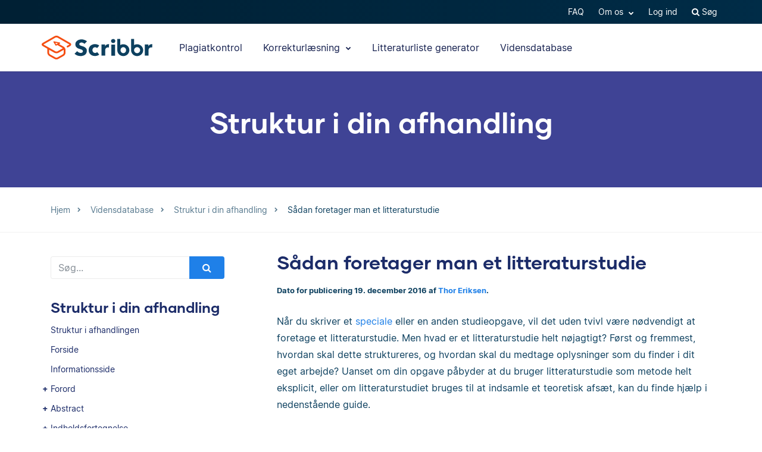

--- FILE ---
content_type: text/html; charset=UTF-8
request_url: https://www.scribbr.dk/struktur-i-din-afhandling/saadan-foretager-man-et-litteraturstudie/
body_size: 20531
content:
<!DOCTYPE html>
<html lang="da-DK">
    <head>
                    <title>Sådan foretager man et litteraturstudie</title><link rel="preload" as="style" href="https://fonts.googleapis.com/css?family=Caveat%3A700&#038;display=swap" /><script src="/cdn-cgi/scripts/7d0fa10a/cloudflare-static/rocket-loader.min.js" data-cf-settings="63a9bd6e3c0c82c798ce72be-|49"></script><link rel="stylesheet" href="https://fonts.googleapis.com/css?family=Caveat%3A700&#038;display=swap" media="print" onload="this.media='all'" /><noscript><link rel="stylesheet" href="https://fonts.googleapis.com/css?family=Caveat%3A700&#038;display=swap" /></noscript>
<link rel="preload" as="font" href="https://www.scribbr.dk/wp-content/themes/scribbr-2017/dist/fonts/gilmer/Gilmer-Bold.woff2" crossorigin>
<link rel="preload" as="font" href="https://www.scribbr.dk/wp-content/themes/scribbr-2017/dist/fonts/inter/Inter-Regular.woff2" crossorigin>
<link rel="preload" as="font" href="https://www.scribbr.dk/wp-content/themes/scribbr-2017/dist/fonts/inter/Inter-Bold.woff2" crossorigin>
<link rel="preload" as="font" href="https://www.scribbr.dk/wp-content/themes/scribbr-2017/dist/css/font-awesome/fonts/fontawesome-webfont.woff2?v=4.7.0" crossorigin>
<meta charset="UTF-8">
<script data-cfasync="false">
            var pageId = "23940";
    
        
                            
    
    
    var blogId = 1,
        pageType = 'Knowledge Base',
        knowledgeBase = true,
        siteLang = 'da',
        houstonLang = 'da',
        siteLocale = 'da-DK',
        ENV = 'PROD',
        rootUrl = '//app.scribbr.dk',      
        serviceAvailabilityApi = 'https://app.scribbr.dk/api/v1/ordering/scribbr.dk',
        houstonDomainId = '8',
                    ampliCurrentURL = 'https://www.scribbr.dk/struktur-i-din-afhandling/saadan-foretager-man-et-litteraturstudie/',
                homeUrl = 'https://www.scribbr.dk';

        dataLayer = [{
        'pageCategory': pageType
    }];
    
</script>

    <script type="63a9bd6e3c0c82c798ce72be-text/javascript">
        (function (w, d, s, l, i) {
            w[l] = w[l] || [];
            w[l].push({
                'gtm.start': new Date().getTime(), event: 'gtm.js'
            });
            var f = d.getElementsByTagName(s)[0],
                j = d.createElement(s), dl = l != 'dataLayer' ? '&l=' + l : '';
            j.async = true;
            j.src = '//www.googletagmanager.com/gtm.js?id=' + i + dl;
            f.parentNode.insertBefore(j, f);
        })(window, document, 'script', 'dataLayer', 'GTM-TP65PS');
    </script>
<link rel="apple-touch-icon" sizes="57x57" href="/apple-touch-icon-57x57.png">
<link rel="apple-touch-icon" sizes="60x60" href="/apple-touch-icon-60x60.png">
<link rel="apple-touch-icon" sizes="72x72" href="/apple-touch-icon-72x72.png">
<link rel="apple-touch-icon" sizes="76x76" href="/apple-touch-icon-76x76.png">
<link rel="apple-touch-icon" sizes="114x114" href="/apple-touch-icon-114x114.png">
<link rel="apple-touch-icon" sizes="120x120" href="/apple-touch-icon-120x120.png">
<link rel="apple-touch-icon" sizes="144x144" href="/apple-touch-icon-144x144.png">
<link rel="apple-touch-icon" sizes="152x152" href="/apple-touch-icon-152x152.png">
<link rel="apple-touch-icon" sizes="180x180" href="/apple-touch-icon-180x180.png">
<link rel="icon" type="image/png" sizes="192x192"  href="/android-chrome-192x192.png">
<link rel="icon" type="image/png" sizes="32x32" href="/favicon-32x32.png">
<link rel="icon" type="image/png" sizes="96x96" href="/favicon-96x96.png">
<link rel="icon" type="image/png" sizes="16x16" href="/favicon-16x16.png">
<meta name="msapplication-TileColor" content="#ffffff">
<meta name="msapplication-TileImage" content="/ms-icon-144x144.png">
<meta name="msapplication-navbutton-color" content="#ffffff">
<meta name="theme-color" content="#ffffff">
<meta name="apple-mobile-web-app-capable" content="yes">
<meta name="apple-mobile-web-app-status-bar-style" content="#ffffff">
<link rel="alternate" type="application/rss+xml" title="Atom" href="https://www.scribbr.dk/feed/atom/"/>
<meta name="viewport" content="width=device-width, initial-scale=1.0" />


<meta name='robots' content='index, follow, max-image-preview:large, max-snippet:-1, max-video-preview:-1' />
<link rel="alternate" hreflang="nl-nl" href="https://www.scribbr.nl/scriptie-structuur/literatuuronderzoek/" />
<link rel="alternate" hreflang="en-us" href="https://www.scribbr.com/dissertation/literature-review/" />
<link rel="alternate" hreflang="fr-fr" href="https://www.scribbr.fr/plan-memoire/recherche-litteraire/" />
<link rel="alternate" hreflang="it-it" href="https://www.scribbr.it/struttura-tesi/come-condurre-una-sintesi-narrativa/" />
<link rel="alternate" hreflang="da-dk" href="https://www.scribbr.dk/struktur-i-din-afhandling/saadan-foretager-man-et-litteraturstudie/" />
<link rel="alternate" hreflang="fi" href="https://www.scribbr.fi/opinnaytetyon-rakenne/kirjallisuuskatsaus-opinnaytetyo/" />
<link rel="alternate" hreflang="en-gb" href="https://www.scribbr.co.uk/thesis-dissertation/literature-review/" />
<link rel="alternate" hreflang="x-default" href="https://www.scribbr.com/dissertation/literature-review/" />

	<meta name="description" content="Når du skriver et speciale eller en anden studieopgave, vil det uden tvivl være nødvendigt at foretage et litteraturstudie. Se her hvordan." />
	<link rel="canonical" href="https://www.scribbr.dk/struktur-i-din-afhandling/saadan-foretager-man-et-litteraturstudie/" />
	<meta property="og:locale" content="da_DK" />
	<meta property="og:type" content="article" />
	<meta property="og:title" content="Sådan foretager man et litteraturstudie" />
	<meta property="og:description" content="Når du skriver et speciale eller en anden studieopgave, vil det uden tvivl være nødvendigt at foretage et litteraturstudie. Men hvad er et" />
	<meta property="og:url" content="https://www.scribbr.dk/struktur-i-din-afhandling/saadan-foretager-man-et-litteraturstudie/" />
	<meta property="og:site_name" content="Scribbr" />
	<meta property="article:published_time" content="2016-12-19T13:58:52+00:00" />
	<meta property="article:modified_time" content="2016-12-23T09:51:13+00:00" />
	<meta property="og:image" content="https://www.scribbr.dk/wp-content/uploads/2021/02/open-graph-scribbrcom.png" />
	<meta property="og:image:width" content="1200" />
	<meta property="og:image:height" content="627" />
	<meta property="og:image:type" content="image/png" />
	<meta name="author" content="Thor Eriksen" />
	<meta name="twitter:card" content="summary_large_image" />
	<meta name="twitter:label1" content="Skrevet af" />
	<meta name="twitter:data1" content="Thor Eriksen" />
	<meta name="twitter:label2" content="Estimeret læsetid" />
	<meta name="twitter:data2" content="8 minutter" />
	<script type="application/ld+json" class="yoast-schema-graph">{"@context":"https://schema.org","@graph":[{"@type":"Article","@id":"https://www.scribbr.dk/struktur-i-din-afhandling/saadan-foretager-man-et-litteraturstudie/#article","isPartOf":{"@id":"https://www.scribbr.dk/struktur-i-din-afhandling/saadan-foretager-man-et-litteraturstudie/"},"author":{"name":"Thor Eriksen","@id":"https://www.scribbr.dk/#/schema/person/fa578f2dde6c7ac7670542413c8f0077"},"headline":"Sådan foretager man et litteraturstudie","datePublished":"2016-12-19T13:58:52+00:00","dateModified":"2016-12-23T09:51:13+00:00","mainEntityOfPage":{"@id":"https://www.scribbr.dk/struktur-i-din-afhandling/saadan-foretager-man-et-litteraturstudie/"},"wordCount":1542,"commentCount":2,"publisher":{"@id":"https://www.scribbr.dk/#organization"},"articleSection":["Struktur i din afhandling"],"inLanguage":"da-DK","potentialAction":[{"@type":"CommentAction","name":"Comment","target":["https://www.scribbr.dk/struktur-i-din-afhandling/saadan-foretager-man-et-litteraturstudie/#respond"]}]},{"@type":"WebPage","@id":"https://www.scribbr.dk/struktur-i-din-afhandling/saadan-foretager-man-et-litteraturstudie/","url":"https://www.scribbr.dk/struktur-i-din-afhandling/saadan-foretager-man-et-litteraturstudie/","name":"Sådan foretager man et litteraturstudie","isPartOf":{"@id":"https://www.scribbr.dk/#website"},"datePublished":"2016-12-19T13:58:52+00:00","dateModified":"2016-12-23T09:51:13+00:00","description":"Når du skriver et speciale eller en anden studieopgave, vil det uden tvivl være nødvendigt at foretage et litteraturstudie. Se her hvordan.","breadcrumb":{"@id":"https://www.scribbr.dk/struktur-i-din-afhandling/saadan-foretager-man-et-litteraturstudie/#breadcrumb"},"inLanguage":"da-DK","potentialAction":[{"@type":"ReadAction","target":["https://www.scribbr.dk/struktur-i-din-afhandling/saadan-foretager-man-et-litteraturstudie/"]}]},{"@type":"BreadcrumbList","@id":"https://www.scribbr.dk/struktur-i-din-afhandling/saadan-foretager-man-et-litteraturstudie/#breadcrumb","itemListElement":[{"@type":"ListItem","position":1,"name":"Home","item":"https://www.scribbr.dk/"},{"@type":"ListItem","position":2,"name":"Sådan foretager man et litteraturstudie"}]},{"@type":"WebSite","@id":"https://www.scribbr.dk/#website","url":"https://www.scribbr.dk/","name":"Scribbr","description":"Kontrolstedet til din afhandling","publisher":{"@id":"https://www.scribbr.dk/#organization"},"potentialAction":[{"@type":"SearchAction","target":{"@type":"EntryPoint","urlTemplate":"https://www.scribbr.dk/?s={search_term_string}"},"query-input":{"@type":"PropertyValueSpecification","valueRequired":true,"valueName":"search_term_string"}}],"inLanguage":"da-DK"},{"@type":"Organization","@id":"https://www.scribbr.dk/#organization","name":"Scribbr","url":"https://www.scribbr.dk/","logo":{"@type":"ImageObject","inLanguage":"da-DK","@id":"https://www.scribbr.dk/#/schema/logo/image/","url":"https://www.scribbr.dk/wp-content/uploads/2019/08/scribbr-logo.png","contentUrl":"https://www.scribbr.dk/wp-content/uploads/2019/08/scribbr-logo.png","width":902,"height":212,"caption":"Scribbr"},"image":{"@id":"https://www.scribbr.dk/#/schema/logo/image/"},"sameAs":["https://www.instagram.com/scribbr_","http://www.linkedin.com/company/scribbr","https://www.youtube.com/c/Scribbr-us/"]},{"@type":"Person","@id":"https://www.scribbr.dk/#/schema/person/fa578f2dde6c7ac7670542413c8f0077","name":"Thor Eriksen","image":{"@type":"ImageObject","inLanguage":"da-DK","@id":"https://www.scribbr.dk/#/schema/person/image/","url":"https://secure.gravatar.com/avatar/7d8ec6b5f82f5cb07eac924ffa54635f?s=96&d=mm&r=g","contentUrl":"https://secure.gravatar.com/avatar/7d8ec6b5f82f5cb07eac924ffa54635f?s=96&d=mm&r=g","caption":"Thor Eriksen"},"description":"Thor is responsible for Scribbrs Danish market. With years of study experience Thor is aptly aware of various academic requirements, and wants to share his knowledge in order to help students by writing useful articles.","url":"https://www.scribbr.dk/author/thor/"}]}</script>


<link data-minify="1" rel='stylesheet' id='wp-quicklatex-format-css' href='https://www.scribbr.dk/wp-content/cache/min/1/wp-content/plugins/wp-quicklatex/css/quicklatex-format.css?ver=1765802801' type='text/css' media='all' />
<style id='safe-svg-svg-icon-style-inline-css' type='text/css'>
.safe-svg-cover{text-align:center}.safe-svg-cover .safe-svg-inside{display:inline-block;max-width:100%}.safe-svg-cover svg{fill:currentColor;height:100%;max-height:100%;max-width:100%;width:100%}

</style>
<style id='classic-theme-styles-inline-css' type='text/css'>
/*! This file is auto-generated */
.wp-block-button__link{color:#fff;background-color:#32373c;border-radius:9999px;box-shadow:none;text-decoration:none;padding:calc(.667em + 2px) calc(1.333em + 2px);font-size:1.125em}.wp-block-file__button{background:#32373c;color:#fff;text-decoration:none}
</style>
<style id='global-styles-inline-css' type='text/css'>
:root{--wp--preset--aspect-ratio--square: 1;--wp--preset--aspect-ratio--4-3: 4/3;--wp--preset--aspect-ratio--3-4: 3/4;--wp--preset--aspect-ratio--3-2: 3/2;--wp--preset--aspect-ratio--2-3: 2/3;--wp--preset--aspect-ratio--16-9: 16/9;--wp--preset--aspect-ratio--9-16: 9/16;--wp--preset--color--black: #000000;--wp--preset--color--cyan-bluish-gray: #abb8c3;--wp--preset--color--white: #ffffff;--wp--preset--color--pale-pink: #f78da7;--wp--preset--color--vivid-red: #cf2e2e;--wp--preset--color--luminous-vivid-orange: #ff6900;--wp--preset--color--luminous-vivid-amber: #fcb900;--wp--preset--color--light-green-cyan: #7bdcb5;--wp--preset--color--vivid-green-cyan: #00d084;--wp--preset--color--pale-cyan-blue: #8ed1fc;--wp--preset--color--vivid-cyan-blue: #0693e3;--wp--preset--color--vivid-purple: #9b51e0;--wp--preset--gradient--vivid-cyan-blue-to-vivid-purple: linear-gradient(135deg,rgba(6,147,227,1) 0%,rgb(155,81,224) 100%);--wp--preset--gradient--light-green-cyan-to-vivid-green-cyan: linear-gradient(135deg,rgb(122,220,180) 0%,rgb(0,208,130) 100%);--wp--preset--gradient--luminous-vivid-amber-to-luminous-vivid-orange: linear-gradient(135deg,rgba(252,185,0,1) 0%,rgba(255,105,0,1) 100%);--wp--preset--gradient--luminous-vivid-orange-to-vivid-red: linear-gradient(135deg,rgba(255,105,0,1) 0%,rgb(207,46,46) 100%);--wp--preset--gradient--very-light-gray-to-cyan-bluish-gray: linear-gradient(135deg,rgb(238,238,238) 0%,rgb(169,184,195) 100%);--wp--preset--gradient--cool-to-warm-spectrum: linear-gradient(135deg,rgb(74,234,220) 0%,rgb(151,120,209) 20%,rgb(207,42,186) 40%,rgb(238,44,130) 60%,rgb(251,105,98) 80%,rgb(254,248,76) 100%);--wp--preset--gradient--blush-light-purple: linear-gradient(135deg,rgb(255,206,236) 0%,rgb(152,150,240) 100%);--wp--preset--gradient--blush-bordeaux: linear-gradient(135deg,rgb(254,205,165) 0%,rgb(254,45,45) 50%,rgb(107,0,62) 100%);--wp--preset--gradient--luminous-dusk: linear-gradient(135deg,rgb(255,203,112) 0%,rgb(199,81,192) 50%,rgb(65,88,208) 100%);--wp--preset--gradient--pale-ocean: linear-gradient(135deg,rgb(255,245,203) 0%,rgb(182,227,212) 50%,rgb(51,167,181) 100%);--wp--preset--gradient--electric-grass: linear-gradient(135deg,rgb(202,248,128) 0%,rgb(113,206,126) 100%);--wp--preset--gradient--midnight: linear-gradient(135deg,rgb(2,3,129) 0%,rgb(40,116,252) 100%);--wp--preset--font-size--small: 13px;--wp--preset--font-size--medium: 20px;--wp--preset--font-size--large: 36px;--wp--preset--font-size--x-large: 42px;--wp--preset--spacing--20: 0.44rem;--wp--preset--spacing--30: 0.67rem;--wp--preset--spacing--40: 1rem;--wp--preset--spacing--50: 1.5rem;--wp--preset--spacing--60: 2.25rem;--wp--preset--spacing--70: 3.38rem;--wp--preset--spacing--80: 5.06rem;--wp--preset--shadow--natural: 6px 6px 9px rgba(0, 0, 0, 0.2);--wp--preset--shadow--deep: 12px 12px 50px rgba(0, 0, 0, 0.4);--wp--preset--shadow--sharp: 6px 6px 0px rgba(0, 0, 0, 0.2);--wp--preset--shadow--outlined: 6px 6px 0px -3px rgba(255, 255, 255, 1), 6px 6px rgba(0, 0, 0, 1);--wp--preset--shadow--crisp: 6px 6px 0px rgba(0, 0, 0, 1);}:where(.is-layout-flex){gap: 0.5em;}:where(.is-layout-grid){gap: 0.5em;}body .is-layout-flex{display: flex;}.is-layout-flex{flex-wrap: wrap;align-items: center;}.is-layout-flex > :is(*, div){margin: 0;}body .is-layout-grid{display: grid;}.is-layout-grid > :is(*, div){margin: 0;}:where(.wp-block-columns.is-layout-flex){gap: 2em;}:where(.wp-block-columns.is-layout-grid){gap: 2em;}:where(.wp-block-post-template.is-layout-flex){gap: 1.25em;}:where(.wp-block-post-template.is-layout-grid){gap: 1.25em;}.has-black-color{color: var(--wp--preset--color--black) !important;}.has-cyan-bluish-gray-color{color: var(--wp--preset--color--cyan-bluish-gray) !important;}.has-white-color{color: var(--wp--preset--color--white) !important;}.has-pale-pink-color{color: var(--wp--preset--color--pale-pink) !important;}.has-vivid-red-color{color: var(--wp--preset--color--vivid-red) !important;}.has-luminous-vivid-orange-color{color: var(--wp--preset--color--luminous-vivid-orange) !important;}.has-luminous-vivid-amber-color{color: var(--wp--preset--color--luminous-vivid-amber) !important;}.has-light-green-cyan-color{color: var(--wp--preset--color--light-green-cyan) !important;}.has-vivid-green-cyan-color{color: var(--wp--preset--color--vivid-green-cyan) !important;}.has-pale-cyan-blue-color{color: var(--wp--preset--color--pale-cyan-blue) !important;}.has-vivid-cyan-blue-color{color: var(--wp--preset--color--vivid-cyan-blue) !important;}.has-vivid-purple-color{color: var(--wp--preset--color--vivid-purple) !important;}.has-black-background-color{background-color: var(--wp--preset--color--black) !important;}.has-cyan-bluish-gray-background-color{background-color: var(--wp--preset--color--cyan-bluish-gray) !important;}.has-white-background-color{background-color: var(--wp--preset--color--white) !important;}.has-pale-pink-background-color{background-color: var(--wp--preset--color--pale-pink) !important;}.has-vivid-red-background-color{background-color: var(--wp--preset--color--vivid-red) !important;}.has-luminous-vivid-orange-background-color{background-color: var(--wp--preset--color--luminous-vivid-orange) !important;}.has-luminous-vivid-amber-background-color{background-color: var(--wp--preset--color--luminous-vivid-amber) !important;}.has-light-green-cyan-background-color{background-color: var(--wp--preset--color--light-green-cyan) !important;}.has-vivid-green-cyan-background-color{background-color: var(--wp--preset--color--vivid-green-cyan) !important;}.has-pale-cyan-blue-background-color{background-color: var(--wp--preset--color--pale-cyan-blue) !important;}.has-vivid-cyan-blue-background-color{background-color: var(--wp--preset--color--vivid-cyan-blue) !important;}.has-vivid-purple-background-color{background-color: var(--wp--preset--color--vivid-purple) !important;}.has-black-border-color{border-color: var(--wp--preset--color--black) !important;}.has-cyan-bluish-gray-border-color{border-color: var(--wp--preset--color--cyan-bluish-gray) !important;}.has-white-border-color{border-color: var(--wp--preset--color--white) !important;}.has-pale-pink-border-color{border-color: var(--wp--preset--color--pale-pink) !important;}.has-vivid-red-border-color{border-color: var(--wp--preset--color--vivid-red) !important;}.has-luminous-vivid-orange-border-color{border-color: var(--wp--preset--color--luminous-vivid-orange) !important;}.has-luminous-vivid-amber-border-color{border-color: var(--wp--preset--color--luminous-vivid-amber) !important;}.has-light-green-cyan-border-color{border-color: var(--wp--preset--color--light-green-cyan) !important;}.has-vivid-green-cyan-border-color{border-color: var(--wp--preset--color--vivid-green-cyan) !important;}.has-pale-cyan-blue-border-color{border-color: var(--wp--preset--color--pale-cyan-blue) !important;}.has-vivid-cyan-blue-border-color{border-color: var(--wp--preset--color--vivid-cyan-blue) !important;}.has-vivid-purple-border-color{border-color: var(--wp--preset--color--vivid-purple) !important;}.has-vivid-cyan-blue-to-vivid-purple-gradient-background{background: var(--wp--preset--gradient--vivid-cyan-blue-to-vivid-purple) !important;}.has-light-green-cyan-to-vivid-green-cyan-gradient-background{background: var(--wp--preset--gradient--light-green-cyan-to-vivid-green-cyan) !important;}.has-luminous-vivid-amber-to-luminous-vivid-orange-gradient-background{background: var(--wp--preset--gradient--luminous-vivid-amber-to-luminous-vivid-orange) !important;}.has-luminous-vivid-orange-to-vivid-red-gradient-background{background: var(--wp--preset--gradient--luminous-vivid-orange-to-vivid-red) !important;}.has-very-light-gray-to-cyan-bluish-gray-gradient-background{background: var(--wp--preset--gradient--very-light-gray-to-cyan-bluish-gray) !important;}.has-cool-to-warm-spectrum-gradient-background{background: var(--wp--preset--gradient--cool-to-warm-spectrum) !important;}.has-blush-light-purple-gradient-background{background: var(--wp--preset--gradient--blush-light-purple) !important;}.has-blush-bordeaux-gradient-background{background: var(--wp--preset--gradient--blush-bordeaux) !important;}.has-luminous-dusk-gradient-background{background: var(--wp--preset--gradient--luminous-dusk) !important;}.has-pale-ocean-gradient-background{background: var(--wp--preset--gradient--pale-ocean) !important;}.has-electric-grass-gradient-background{background: var(--wp--preset--gradient--electric-grass) !important;}.has-midnight-gradient-background{background: var(--wp--preset--gradient--midnight) !important;}.has-small-font-size{font-size: var(--wp--preset--font-size--small) !important;}.has-medium-font-size{font-size: var(--wp--preset--font-size--medium) !important;}.has-large-font-size{font-size: var(--wp--preset--font-size--large) !important;}.has-x-large-font-size{font-size: var(--wp--preset--font-size--x-large) !important;}
:where(.wp-block-post-template.is-layout-flex){gap: 1.25em;}:where(.wp-block-post-template.is-layout-grid){gap: 1.25em;}
:where(.wp-block-columns.is-layout-flex){gap: 2em;}:where(.wp-block-columns.is-layout-grid){gap: 2em;}
:root :where(.wp-block-pullquote){font-size: 1.5em;line-height: 1.6;}
</style>
<link data-minify="1" rel='stylesheet' id='magnific-popup-css' href='https://www.scribbr.dk/wp-content/cache/min/1/wp-content/themes/scribbr-2017/dist/css/magnific-popup.css?ver=1765802681' type='text/css' media='all' />
<link data-minify="1" rel='stylesheet' id='font-awesome-scribbr-css' href='https://www.scribbr.dk/wp-content/cache/min/1/wp-content/themes/scribbr-2017/dist/css/font-awesome/css/font-awesome.min.css?ver=1765802681' type='text/css' media='all' />

<link data-minify="1" rel='stylesheet' id='scribbr-theme-css' href='https://www.scribbr.dk/wp-content/cache/min/1/wp-content/themes/scribbr-2017/dist/css/kb-theme.css?ver=1765802801' type='text/css' media='all' />
<link data-minify="1" rel='stylesheet' id='intercom-facade-css' href='https://www.scribbr.dk/wp-content/cache/min/1/wp-content/themes/scribbr-2017/dist/css/intercom-facade.css?ver=1765802681' type='text/css' media='all' />
<link data-minify="1" rel='stylesheet' id='flag-icon-css' href='https://www.scribbr.dk/wp-content/cache/min/1/wp-content/themes/scribbr-2017/dist/css/flag-icon-css/css/flag-icon.css?ver=1765802801' type='text/css' media='all' />
<style id='rocket-lazyload-inline-css' type='text/css'>
.rll-youtube-player{position:relative;padding-bottom:56.23%;height:0;overflow:hidden;max-width:100%;}.rll-youtube-player:focus-within{outline: 2px solid currentColor;outline-offset: 5px;}.rll-youtube-player iframe{position:absolute;top:0;left:0;width:100%;height:100%;z-index:100;background:0 0}.rll-youtube-player img{bottom:0;display:block;left:0;margin:auto;max-width:100%;width:100%;position:absolute;right:0;top:0;border:none;height:auto;-webkit-transition:.4s all;-moz-transition:.4s all;transition:.4s all}.rll-youtube-player img:hover{-webkit-filter:brightness(75%)}.rll-youtube-player .play{height:100%;width:100%;left:0;top:0;position:absolute;background:url(https://www.scribbr.dk/wp-content/plugins/wp-rocket/assets/img/youtube.png) no-repeat center;background-color: transparent !important;cursor:pointer;border:none;}
</style>
<script type="63a9bd6e3c0c82c798ce72be-text/javascript" src="https://www.scribbr.dk/wp-content/themes/scribbr-2017/dist/js/vendor/jquery.min.js" id="jquery-js"></script>
<script type="63a9bd6e3c0c82c798ce72be-text/javascript" src="https://www.scribbr.dk/wp-content/themes/scribbr-2017/dist/js/vendor/popper/popper.min.js?ver=6.6.2" id="popper-js"></script>
<script data-minify="1" type="63a9bd6e3c0c82c798ce72be-text/javascript" src="https://www.scribbr.dk/wp-content/cache/min/1/wp-content/themes/scribbr-2017/dist/js/vendor/bootstrap/util.js?ver=1765802681" id="bootstrap-util-js"></script>
<script data-minify="1" type="63a9bd6e3c0c82c798ce72be-text/javascript" src="https://www.scribbr.dk/wp-content/cache/min/1/wp-content/themes/scribbr-2017/dist/js/vendor/bootstrap/modal.js?ver=1765802681" id="bootstrap-modal-js"></script>
<script type="63a9bd6e3c0c82c798ce72be-text/javascript" src="https://www.scribbr.dk/wp-content/themes/scribbr-2017/dist/js/vendor/jsonapi.min.js?ver=2.0.0" id="jasonapi-parser-js"></script>
<script data-minify="1" type="63a9bd6e3c0c82c798ce72be-text/javascript" src="https://www.scribbr.dk/wp-content/cache/min/1/wp-content/themes/scribbr-2017/dist/js/vendor/bootstrap/tab.js?ver=1765802681" id="bootstrap-tabs-js"></script>
<script type="63a9bd6e3c0c82c798ce72be-text/javascript" src="https://www.scribbr.dk/wp-content/themes/scribbr-2017/dist/js/vendor/sticky-kit/sticky-kit.min.js?ver=6.6.2" id="sticky-kit-js"></script>
<script data-minify="1" type="63a9bd6e3c0c82c798ce72be-text/javascript" src="https://www.scribbr.dk/wp-content/cache/min/1/wp-content/themes/scribbr-2017/js/knowledgebase.js?ver=1765802801" id="currency-js"></script>
<script type="63a9bd6e3c0c82c798ce72be-text/javascript" id="wpml-xdomain-data-js-extra">
/* <![CDATA[ */
var wpml_xdomain_data = {"css_selector":"wpml-ls-item","ajax_url":"https:\/\/www.scribbr.dk\/wp-admin\/admin-ajax.php","current_lang":"da","_nonce":"0154af9182"};
var wpml_xdomain_data = {"css_selector":"wpml-ls-item","ajax_url":"https:\/\/www.scribbr.dk\/wp-admin\/admin-ajax.php","current_lang":"da","_nonce":"0154af9182"};
/* ]]> */
</script>
<script data-minify="1" type="63a9bd6e3c0c82c798ce72be-text/javascript" src="https://www.scribbr.dk/wp-content/cache/min/1/wp-content/plugins/sitepress-multilingual-cms/res/js/xdomain-data.js?ver=1765802681" id="wpml-xdomain-data-js" defer="defer" data-wp-strategy="defer"></script>
<script data-minify="1" type="63a9bd6e3c0c82c798ce72be-text/javascript" src="https://www.scribbr.dk/wp-content/cache/min/1/wp-content/plugins/wp-quicklatex/js/wp-quicklatex-frontend.js?ver=1765802801" id="wp-quicklatex-frontend-js"></script>
<link rel="https://api.w.org/" href="https://www.scribbr.dk/wp-json/" /><link rel="alternate" title="JSON" type="application/json" href="https://www.scribbr.dk/wp-json/wp/v2/posts/23940" /><link rel='shortlink' href='https://www.scribbr.dk/?p=23940' />
<noscript><style id="rocket-lazyload-nojs-css">.rll-youtube-player, [data-lazy-src]{display:none !important;}</style></noscript>



            </head>

    <body class="post-template-default single single-post postid-23940 single-format-standard  lang-da page-style-- knowledgebase" data-template="base.twig"   data-thousandSep="." data-decimalSep="," data-symbol="kr." data-currencyCode="DKK" data-format="%v %s">
                    <noscript>
                <iframe src="//www.googletagmanager.com/ns.html?id=GTM-TP65PS" height="0" width="0" style="display:none;visibility:hidden"></iframe>
            </noscript>
                            
        
                         <header class="site-header">
        <nav class="nav top-nav">
            <div class="container">
                <div class="row">
                    <div class="mr-auto">
                                                    
                                            </div>

                <ul class="ml-auto nav__list js-accountButtons">
                                <li id="menu-item-543217" class="nav__item dropdown-on-hover nav-dropdown  menu-item menu-item-type-post_type menu-item-object-page menu-item-543217" onclick="if (!window.__cfRLUnblockHandlers) return false; " data-cf-modified-63a9bd6e3c0c82c798ce72be-="">
                            <a href="https://www.scribbr.dk/ofte-stillede-spoergsmaal/" class="nav__link dropdown__toggle" data-wpel-link="internal">
                    FAQ 
                </a>
                                </li>
                <li id="menu-item-26228" class="nav__item dropdown-on-hover nav-dropdown  menu-item menu-item-type-custom menu-item-object-custom menu-item-26228 menu-item-has-children" onclick="if (!window.__cfRLUnblockHandlers) return false; " data-cf-modified-63a9bd6e3c0c82c798ce72be-="">
                            <a href="#aboutus" class="nav__link dropdown__toggle" data-target="aboutus">
                    Om os <i class="fa fa-chevron-down"></i>
                </a>
                                        <ul class="dropdown__menu ">
                                                                                                                            
                                <li id="submenu-item-459700" class="dropdown__item  menu-item menu-item-type-post_type menu-item-object-page menu-item-459700" data-item-id="16443"><a href="https://www.scribbr.dk/om-os/korrekturlaesere/" class="dropdown__link sub-item" data-wpel-link="internal">Hvem er Scribbrs korrekturlæsere?</a></li>
                                                                                                                                                                                
                                <li id="submenu-item-459701" class="dropdown__item  menu-item menu-item-type-post_type menu-item-object-page menu-item-459701" data-item-id="16441"><a href="https://www.scribbr.dk/om-os/" class="dropdown__link sub-item" data-wpel-link="internal">Holdet</a></li>
                                                                                                                                                                                
                                <li id="submenu-item-459702" class="dropdown__item  menu-item menu-item-type-custom menu-item-object-custom menu-item-459702" data-item-id="459702"><a href="https://jobs.scribbr.com/" class="dropdown__link sub-item" data-wpel-link="internal">Jobs</a></li>
                                                                                                                                                                                
                                <li id="submenu-item-459703" class="dropdown__item  menu-item menu-item-type-post_type menu-item-object-page menu-item-459703" data-item-id="16455"><a href="https://www.scribbr.dk/kontakt/" class="dropdown__link sub-item" data-wpel-link="internal">Kontakt</a></li>
                                                                                        </ul>
                    </li>
                <li id="menu-item-26297" class="nav__item dropdown-on-hover nav-dropdown js-btn-admin menu-item menu-item-type-custom menu-item-object-custom menu-item-26297" onclick="if (!window.__cfRLUnblockHandlers) return false; " data-cf-modified-63a9bd6e3c0c82c798ce72be-="">
                            <a href="//app.scribbr.dk/admin" class="nav__link dropdown__toggle" data-wpel-link="internal">
                    Admin 
                </a>
                                </li>
                <li id="menu-item-26260" class="nav__item dropdown-on-hover nav-dropdown js-btn-user menu-item menu-item-type-custom menu-item-object-custom menu-item-26260 menu-item-has-children" onclick="if (!window.__cfRLUnblockHandlers) return false; " data-cf-modified-63a9bd6e3c0c82c798ce72be-="">
                            <a href="#user" class="nav__link dropdown__toggle" data-target="user">
                    Min konto <i class="fa fa-chevron-down"></i>
                </a>
                                        <ul class="dropdown__menu ">
                                                                                                                            
                                <li id="submenu-item-26263" class="dropdown__item  menu-item menu-item-type-custom menu-item-object-custom menu-item-26263" data-item-id="26263"><a href="//app.scribbr.dk/user/orders" class="dropdown__link sub-item" data-wpel-link="internal">Ordreoversigt</a></li>
                                                                                                                                                                                
                                <li id="submenu-item-26267" class="dropdown__item  menu-item menu-item-type-custom menu-item-object-custom menu-item-26267" data-item-id="26267"><a href="//app.scribbr.dk" class="dropdown__link sub-item" data-wpel-link="internal">Upload</a></li>
                                                                                                                                                                                
                                <li id="submenu-item-26270" class="dropdown__item  menu-item menu-item-type-custom menu-item-object-custom menu-item-26270" data-item-id="26270"><a href="//app.scribbr.dk/account/manage-account/" class="dropdown__link sub-item" data-wpel-link="internal">Konto</a></li>
                                                                                                                                                                                
                                <li id="submenu-item-26271" class="dropdown__item  menu-item menu-item-type-custom menu-item-object-custom menu-item-26271" data-item-id="26271"><a href="//app.scribbr.dk/logout" class="dropdown__link sub-item" data-wpel-link="internal">Log ud</a></li>
                                                                                        </ul>
                    </li>
                <li id="menu-item-26262" class="nav__item dropdown-on-hover nav-dropdown js-btn-editor menu-item menu-item-type-custom menu-item-object-custom menu-item-26262 menu-item-has-children" onclick="if (!window.__cfRLUnblockHandlers) return false; " data-cf-modified-63a9bd6e3c0c82c798ce72be-="">
                            <a href="#editor" class="nav__link dropdown__toggle" data-target="editor">
                    Min konto <i class="fa fa-chevron-down"></i>
                </a>
                                        <ul class="dropdown__menu ">
                                                                                                                            
                                <li id="submenu-item-26274" class="dropdown__item  menu-item menu-item-type-custom menu-item-object-custom menu-item-26274" data-item-id="26274"><a href="//app.scribbr.dk/editor" class="dropdown__link sub-item" data-wpel-link="internal">Overview</a></li>
                                                                                                                                                                                
                                <li id="submenu-item-26279" class="dropdown__item  menu-item menu-item-type-custom menu-item-object-custom menu-item-26279" data-item-id="26279"><a href="//app.scribbr.dk/editor/availability/" class="dropdown__link sub-item" data-wpel-link="internal">Availability</a></li>
                                                                                                                                                                                
                                <li id="submenu-item-26285" class="dropdown__item  menu-item menu-item-type-custom menu-item-object-custom menu-item-26285" data-item-id="26285"><a href="https://editor.scribbr.com/category/information-package/" class="dropdown__link sub-item" data-wpel-link="internal">Information package</a></li>
                                                                                                                                                                                
                                <li id="submenu-item-26286" class="dropdown__item  menu-item menu-item-type-custom menu-item-object-custom menu-item-26286" data-item-id="26286"><a href="//app.scribbr.dk/editor/account/" class="dropdown__link sub-item" data-wpel-link="internal">Account details</a></li>
                                                                                                                                                                                
                                <li id="submenu-item-26287" class="dropdown__item  menu-item menu-item-type-custom menu-item-object-custom menu-item-26287" data-item-id="26287"><a href="//app.scribbr.dk/logout" class="dropdown__link sub-item" data-wpel-link="internal">Logout</a></li>
                                                                                        </ul>
                    </li>
                <li id="menu-item-26238" class="nav__item dropdown-on-hover nav-dropdown js-btn-login menu-item menu-item-type-custom menu-item-object-custom menu-item-26238" onclick="if (!window.__cfRLUnblockHandlers) return false; " data-cf-modified-63a9bd6e3c0c82c798ce72be-="">
                            <a href="//app.scribbr.dk/dashboard" class="nav__link dropdown__toggle" data-wpel-link="internal">
                    Log ind 
                </a>
                                </li>
    

                    <li class="nav__item dropdown-on-hover cursor-pointer">
                        <a href="https://www.scribbr.dk?s" class="nav__link" data-toggle="modal" data-target="#search-results" data-wpel-link="internal">
                            <i class="fa fa-search"> </i>
                            Søg
                        </a>
                    </li>
                </ul>
                </div>
            </div>
        </nav>


        <nav class="nav main-nav">
            <div class="container pl-xl-0 pr-xl-0">
                <a class="navbar-brand" href="https://www.scribbr.dk" data-wpel-link="internal">
                                        <img src="https://www.scribbr.dk/wp-content/themes/scribbr-2017/img/logo-optimized.svg" height="40" width="186" class="logo" alt="Scribbr - Scriptie laten nakijken" loading="eager" />
                </a>
                <div class="mobile-nav-container">
                    <ul id="menu_icons" class="nav__list mobile-nav__level mobile-nav__level--1">
                                    <li id="menu-item-702201" class="nav__item dropdown-on-hover nav-dropdown plagiarism-tools menu-item menu-item-type-post_type menu-item-object-page menu-item-702201" data-item-id="16445" onclick="if (!window.__cfRLUnblockHandlers) return false; " data-cf-modified-63a9bd6e3c0c82c798ce72be-="">
                            <a href="https://www.scribbr.dk/plagiatkontrol/" class="nav__link dropdown__toggle" data-wpel-link="internal">
                    Plagiatkontrol 
                </a>
                                </li>
                <li id="menu-item-702205" class="nav__item dropdown-on-hover nav-dropdown proofreading-tools menu-item menu-item-type-post_type menu-item-object-page menu-item-702205 menu-item-has-children" data-item-id="16431" onclick="if (!window.__cfRLUnblockHandlers) return false; " data-cf-modified-63a9bd6e3c0c82c798ce72be-="">
                            <a href="https://www.scribbr.dk/korrekturlaesning/korrektur-speciale-dansk/" class="nav__link dropdown__toggle" data-target="https://www.scribbr.dk/korrekturlaesning/korrektur-speciale-dansk/" data-wpel-link="internal">
                    Korrekturlæsning <i class="fa fa-chevron-down"></i>
                </a>
                                        <ul class="dropdown__menu ">
                                                                                                                            
                                <li id="submenu-item-702202" class="dropdown__item icon human-proofreading menu-item menu-item-type-post_type menu-item-object-page menu-item-702202" data-item-id="16433">
                                        <a href="https://www.scribbr.dk/korrekturlaesning/afhandling-engelsk/" class="dropdown__link sub-item" data-wpel-link="internal">Engelsk afhandling
                                            <span class="d-block"></span>
                                        </a>
                                </li>
                                                                                                                                                                                
                                <li id="submenu-item-702204" class="dropdown__item icon human-proofreading menu-item menu-item-type-post_type menu-item-object-page menu-item-702204" data-item-id="16482">
                                        <a href="https://www.scribbr.dk/korrekturlaesning/phd-afhandling/" class="dropdown__link sub-item" data-wpel-link="internal">Ph.d.-afhandling
                                            <span class="d-block"></span>
                                        </a>
                                </li>
                                                                                        </ul>
                    </li>
                <li id="menu-item-702206" class="nav__item dropdown-on-hover nav-dropdown citation-tools menu-item menu-item-type-post_type menu-item-object-page menu-item-702206" data-item-id="400138" onclick="if (!window.__cfRLUnblockHandlers) return false; " data-cf-modified-63a9bd6e3c0c82c798ce72be-="">
                            <a href="https://www.scribbr.dk/reference/generator/" class="nav__link dropdown__toggle" data-wpel-link="internal">
                    Litteraturliste generator 
                </a>
                                </li>
                <li id="menu-item-702207" class="nav__item dropdown-on-hover nav-dropdown  menu-item menu-item-type-post_type menu-item-object-page menu-item-702207" data-item-id="16457" onclick="if (!window.__cfRLUnblockHandlers) return false; " data-cf-modified-63a9bd6e3c0c82c798ce72be-="">
                            <a href="https://www.scribbr.dk/vidensdatabase/" class="nav__link dropdown__toggle" data-wpel-link="internal">
                    Vidensdatabase 
                </a>
                                </li>
        <script type="63a9bd6e3c0c82c798ce72be-text/javascript">
        //switch main navigation versions
        function scribbr_menu_show_new() {
            document.getElementById('menu_icons').classList.remove('d-none');
            document.getElementById('mega_menu').classList.add('d-none');
        }
    </script>

                    </ul>
                </div>
                            </div>
        </nav>
    </header>

    <header class="mobile-header">
    <div class="mobile-navbar">
        <a class="navbar-brand" href="https://www.scribbr.dk" data-wpel-link="internal">
            <img src="https://www.scribbr.dk/wp-content/themes/scribbr-2017/img/logo-optimized.svg" height="40" width="186" class="logo" alt="Scribbr logo" loading="eager" />
        </a>
    </div>

    <nav>
        <button class="mobile-nav-toggle">
            <span class="hamburger-icon"></span>
        </button>

        <div class="mobile-nav">
            <div class="mobile-nav__header">
                <img src="data:image/svg+xml,%3Csvg%20xmlns='http://www.w3.org/2000/svg'%20viewBox='0%200%2050%2040'%3E%3C/svg%3E" height="40" width="50" class="logo" alt="Logo Scribbr - Icon only" data-lazy-src="https://www.scribbr.dk/wp-content/themes/scribbr-2017/img/logo-icon-original.svg"><noscript><img src="https://www.scribbr.dk/wp-content/themes/scribbr-2017/img/logo-icon-original.svg" height="40" width="50" class="logo" alt="Logo Scribbr - Icon only"></noscript>
            </div>

            <div class="mobile-nav__body">
                <div class="mobile-nav__panels-container">
                    <div class="mobile-nav__panel mobile-nav__panel--level1">
                        <ul class="mobile-nav__list">
                                
                    <li class="mobile-nav__item plagiarism-tools menu-item menu-item-type-post_type menu-item-object-page menu-item-702201">
                <a href="https://www.scribbr.dk/plagiatkontrol/" class="mobile-nav__link" data-wpel-link="internal">
                    Plagiatkontrol
                </a>
            </li>
        
    
    
        
            <li class="d-flex mobile-nav__item mobile-nav__item--has-subnav proofreading-tools menu-item menu-item-type-post_type menu-item-object-page menu-item-702205 menu-item-has-children">
                <a href="https://www.scribbr.dk/korrekturlaesning/korrektur-speciale-dansk/" class="mobile-nav__link" data-wpel-link="internal">
                    Korrekturlæsning
                    
                </a>
                <span class="mobile-nav__link "  data-toggle="subnav" data-target="702205">
                </span>
            </li>
       

    
    
                    <li class="mobile-nav__item citation-tools menu-item menu-item-type-post_type menu-item-object-page menu-item-702206">
                <a href="https://www.scribbr.dk/reference/generator/" class="mobile-nav__link" data-wpel-link="internal">
                    Litteraturliste generator
                </a>
            </li>
        
    
    
                    <li class="mobile-nav__item  menu-item menu-item-type-post_type menu-item-object-page menu-item-702207">
                <a href="https://www.scribbr.dk/vidensdatabase/" class="mobile-nav__link" data-wpel-link="internal">
                    Vidensdatabase
                </a>
            </li>
        
    










                        </ul>
                        <div class="d-flex justify-content-end px-4">
                            <div class="search-button-mobile fa fa-search hidden-lg-up text-primary">

                            </div>
                            <div class="languageSwitch-mobile hidden-lg-up">
                                <div class="flagSprite da"></div>
                                <select class="languageSwitch-mobile__select js-languageSwitch-mobile">
                                                                            
                                            <option value="https://www.scribbr.nl/scriptie-structuur/literatuuronderzoek/"  >
                                                Nederlands
                                            </option>
                                                                                                                    
                                            <option value="https://www.scribbr.com/dissertation/literature-review/"  >
                                                English
                                            </option>
                                                                                                                    
                                            <option value="https://www.scribbr.de/"  >
                                                Deutsch
                                            </option>
                                                                                                                    
                                            <option value="https://www.scribbr.fr/plan-memoire/recherche-litteraire/"  >
                                                Français
                                            </option>
                                                                                                                    
                                            <option value="https://www.scribbr.it/struttura-tesi/come-condurre-una-sintesi-narrativa/"  >
                                                Italiano
                                            </option>
                                                                                                                    
                                            <option value="https://www.scribbr.es/"  >
                                                Español
                                            </option>
                                                                                                                    
                                            <option value="https://www.scribbr.se/"  >
                                                Svenska
                                            </option>
                                                                                                                    
                                            <option value="https://www.scribbr.dk/struktur-i-din-afhandling/saadan-foretager-man-et-litteraturstudie/"  selected>
                                                Dansk
                                            </option>
                                                                                                                    
                                            <option value="https://www.scribbr.fi/opinnaytetyon-rakenne/kirjallisuuskatsaus-opinnaytetyo/"  >
                                                Suomi
                                            </option>
                                                                                                                    
                                            <option value="https://www.scribbr.no/"  >
                                                Norwegian Bokmål
                                            </option>
                                                                                                                                                                                                                                                                                                                                                </select>
                            </div>
                        </div>
                        <ul class="mobile-nav__list dropdown__column--secundary">
                                
                    <li class="mobile-nav__item  menu-item menu-item-type-post_type menu-item-object-page menu-item-543217">
                <a href="https://www.scribbr.dk/ofte-stillede-spoergsmaal/" class="mobile-nav__link" data-wpel-link="internal">
                    FAQ
                </a>
            </li>
        
    
    
                    <li class="mobile-nav__item mobile-nav__item--has-subnav  menu-item menu-item-type-custom menu-item-object-custom menu-item-26228 menu-item-has-children">
                <span class="mobile-nav__link " data-toggle="subnav" data-target="aboutus">
                    Om os
                </span>
            </li>
        
    
    
                    <li class="mobile-nav__item js-btn-admin menu-item menu-item-type-custom menu-item-object-custom menu-item-26297">
                <a href="//app.scribbr.dk/admin" class="mobile-nav__link" data-wpel-link="internal">
                    Admin
                </a>
            </li>
        
    
    
                    <li class="mobile-nav__item mobile-nav__item--has-subnav js-btn-user menu-item menu-item-type-custom menu-item-object-custom menu-item-26260 menu-item-has-children">
                <span class="mobile-nav__link " data-toggle="subnav" data-target="user">
                    Min konto
                </span>
            </li>
        
    
    
                    <li class="mobile-nav__item mobile-nav__item--has-subnav js-btn-editor menu-item menu-item-type-custom menu-item-object-custom menu-item-26262 menu-item-has-children">
                <span class="mobile-nav__link " data-toggle="subnav" data-target="editor">
                    Min konto
                </span>
            </li>
        
    
    
                    <li class="mobile-nav__item js-btn-login menu-item menu-item-type-custom menu-item-object-custom menu-item-26238">
                <a href="//app.scribbr.dk/dashboard" class="mobile-nav__link" data-wpel-link="internal">
                    Log ind
                </a>
            </li>
        
    










                        </ul>
                        
                    </div>
                    <div class="mobile-nav__panel mobile-nav__panel--level2">

                                                                                    
                                                                                                                                                                                                                    
                                                                    <div class="mobile-nav__subnav proofreading-tools menu-item menu-item-type-post_type menu-item-object-page menu-item-702205 menu-item-has-children mobile-nav__subnav--702205" id="mobile-nav__subnav--702205">
                                        <span class="mobile-nav__back-link">
                                            Tilbage
                                        </span>
                                        <ul class="mobile-nav__list">
                                                
                    <li class="mobile-nav__item icon human-proofreading menu-item menu-item-type-post_type menu-item-object-page menu-item-702202">
                <a href="https://www.scribbr.dk/korrekturlaesning/afhandling-engelsk/" class="mobile-nav__link" data-wpel-link="internal">
                    Engelsk afhandling
                </a>
            </li>
        
    
    
                    <li class="mobile-nav__item icon human-proofreading menu-item menu-item-type-post_type menu-item-object-page menu-item-702204">
                <a href="https://www.scribbr.dk/korrekturlaesning/phd-afhandling/" class="mobile-nav__link" data-wpel-link="internal">
                    Ph.d.-afhandling
                </a>
            </li>
        
    










                                        </ul>
                                    </div>
                                                                                                                                                
                                                                                                                                                
                                                                                    

                                                                                    
                                                            
                                                                                                                                                         
                                                                    <div class="mobile-nav__subnav  menu-item menu-item-type-custom menu-item-object-custom menu-item-26228 menu-item-has-children mobile-nav__subnav--aboutus" id="mobile-nav__subnav--aboutus">
                                        <span class="mobile-nav__back-link">
                                            Tilbage
                                        </span>
                                        <ul class="mobile-nav__list">
                                                
                    <li class="mobile-nav__item  menu-item menu-item-type-post_type menu-item-object-page menu-item-459700">
                <a href="https://www.scribbr.dk/om-os/korrekturlaesere/" class="mobile-nav__link" data-wpel-link="internal">
                    Hvem er Scribbrs korrekturlæsere?
                </a>
            </li>
        
    
    
                    <li class="mobile-nav__item  menu-item menu-item-type-post_type menu-item-object-page menu-item-459701">
                <a href="https://www.scribbr.dk/om-os/" class="mobile-nav__link" data-wpel-link="internal">
                    Holdet
                </a>
            </li>
        
    
    
                    <li class="mobile-nav__item  menu-item menu-item-type-custom menu-item-object-custom menu-item-459702">
                <a href="https://jobs.scribbr.com/" class="mobile-nav__link" data-wpel-link="internal">
                    Jobs
                </a>
            </li>
        
    
    
                    <li class="mobile-nav__item  menu-item menu-item-type-post_type menu-item-object-page menu-item-459703">
                <a href="https://www.scribbr.dk/kontakt/" class="mobile-nav__link" data-wpel-link="internal">
                    Kontakt
                </a>
            </li>
        
    










                                        </ul>
                                    </div>
                                                            
                                                                                    
                                                            
                                                                                                                                                         
                                                                    <div class="mobile-nav__subnav js-btn-user menu-item menu-item-type-custom menu-item-object-custom menu-item-26260 menu-item-has-children mobile-nav__subnav--user" id="mobile-nav__subnav--user">
                                        <span class="mobile-nav__back-link">
                                            Tilbage
                                        </span>
                                        <ul class="mobile-nav__list">
                                                
                    <li class="mobile-nav__item  menu-item menu-item-type-custom menu-item-object-custom menu-item-26263">
                <a href="//app.scribbr.dk/user/orders" class="mobile-nav__link" data-wpel-link="internal">
                    Ordreoversigt
                </a>
            </li>
        
    
    
                    <li class="mobile-nav__item  menu-item menu-item-type-custom menu-item-object-custom menu-item-26267">
                <a href="//app.scribbr.dk" class="mobile-nav__link" data-wpel-link="internal">
                    Upload
                </a>
            </li>
        
    
    
                    <li class="mobile-nav__item  menu-item menu-item-type-custom menu-item-object-custom menu-item-26270">
                <a href="//app.scribbr.dk/account/manage-account/" class="mobile-nav__link" data-wpel-link="internal">
                    Konto
                </a>
            </li>
        
    
    
                    <li class="mobile-nav__item  menu-item menu-item-type-custom menu-item-object-custom menu-item-26271">
                <a href="//app.scribbr.dk/logout" class="mobile-nav__link" data-wpel-link="internal">
                    Log ud
                </a>
            </li>
        
    










                                        </ul>
                                    </div>
                                                            
                                                                                                                                                         
                                                                    <div class="mobile-nav__subnav js-btn-editor menu-item menu-item-type-custom menu-item-object-custom menu-item-26262 menu-item-has-children mobile-nav__subnav--editor" id="mobile-nav__subnav--editor">
                                        <span class="mobile-nav__back-link">
                                            Tilbage
                                        </span>
                                        <ul class="mobile-nav__list">
                                                
                    <li class="mobile-nav__item  menu-item menu-item-type-custom menu-item-object-custom menu-item-26274">
                <a href="//app.scribbr.dk/editor" class="mobile-nav__link" data-wpel-link="internal">
                    Overview
                </a>
            </li>
        
    
    
                    <li class="mobile-nav__item  menu-item menu-item-type-custom menu-item-object-custom menu-item-26279">
                <a href="//app.scribbr.dk/editor/availability/" class="mobile-nav__link" data-wpel-link="internal">
                    Availability
                </a>
            </li>
        
    
    
                    <li class="mobile-nav__item  menu-item menu-item-type-custom menu-item-object-custom menu-item-26285">
                <a href="https://editor.scribbr.com/category/information-package/" class="mobile-nav__link" data-wpel-link="internal">
                    Information package
                </a>
            </li>
        
    
    
                    <li class="mobile-nav__item  menu-item menu-item-type-custom menu-item-object-custom menu-item-26286">
                <a href="//app.scribbr.dk/editor/account/" class="mobile-nav__link" data-wpel-link="internal">
                    Account details
                </a>
            </li>
        
    
    
                    <li class="mobile-nav__item  menu-item menu-item-type-custom menu-item-object-custom menu-item-26287">
                <a href="//app.scribbr.dk/logout" class="mobile-nav__link" data-wpel-link="internal">
                    Logout
                </a>
            </li>
        
    










                                        </ul>
                                    </div>
                                                            
                                                                                    
                                                            
                                            </div>
                </div>
            </div>
        </div>
    </nav>
</header>

<script type="63a9bd6e3c0c82c798ce72be-text/javascript">
    $(function () {
        $('.js-languageSwitch-mobile').on("change", function () {
            var url = $(this).val();
            window.location.replace(url);
        });
    });

</script>
        
                            
                    <div class="page-header">
    <div class="container">
        <div class="row justify-content-center">
            <div class="col col-lg-12">
                <h2>Struktur i din afhandling</h2>            </div>
        </div>
    </div>
</div>

    
                                        <div class="breadcrumb">
        <div class="container">
            <div class="row justify-content-center">
                <div class="col-lg-12">
                    <ol class="breadcrumb__list" id="breadcrumbs" itemscope itemtype="http://schema.org/BreadcrumbList">
                                                                                                        <li class="breadcrumb__item" itemprop="itemListElement" itemscope itemtype="http://schema.org/ListItem">
                                                                            <a href="https://www.scribbr.dk" itemprop="item" class="breadcrumb__link" data-wpel-link="internal">
                                                                        
                                    <span itemprop="name">Hjem</span>
                                                                            </a>
                                                                        <meta itemprop="position" content="1" />
                            </li>
                                                                                <li class="breadcrumb__item" itemprop="itemListElement" itemscope itemtype="http://schema.org/ListItem">
                                                                            <a href="https://www.scribbr.dk/vidensdatabase/" itemprop="item" itemscope="" itemtype="https://schema.org/WebPage" itemid="https://www.scribbr.dk/vidensdatabase/" class="breadcrumb__link" data-wpel-link="internal">
                                                                        
                                    <span itemprop="name">Vidensdatabase</span>
                                                                            </a>
                                                                        <meta itemprop="position" content="2" />
                            </li>
                                                                                <li class="breadcrumb__item" itemprop="itemListElement" itemscope itemtype="http://schema.org/ListItem">
                                                                            <a href="https://www.scribbr.dk/category/struktur-i-din-afhandling/" itemprop="item" itemscope="" itemtype="https://schema.org/WebPage" itemid="https://www.scribbr.dk/category/struktur-i-din-afhandling/" class="breadcrumb__link" data-wpel-link="internal">
                                                                        
                                    <span itemprop="name">Struktur i din afhandling</span>
                                                                            </a>
                                                                        <meta itemprop="position" content="3" />
                            </li>
                                                                            <li class="breadcrumb__item breadcrumb__item--current-page" itemprop="itemListElement" itemscope itemtype="http://schema.org/ListItem">
                                                                    <span itemprop="name">Sådan foretager man et litteraturstudie</span>
                                                                <meta itemprop="position" content="4" />
                            </li>
                                            </ol>
                    <div class="clearfix"></div>
                </div>
            </div>
        </div>
    </div>

                    
                <div class="container">
        <div class="row justify-content-between">

            <aside role="complementary" class="col-lg-4 sidebar sidebar--left">
                                                <section class="sidebar-panel sidebar-panel--search col-lg-10">
            <div id="search-box">
                <form role="search" method="get" class="searchform" id="searchform" action="https://www.scribbr.dk">
    <input type="text" value="" name="s" class="search__input" id="s" placeholder="Søg... ">
    <button class="btn btn--small btn--blue search__btn" type="submit" id="searchsubmit"><i class="fa fa-search">   </i></button>
</form>
<div class="clear"></div>            </div>
        </section>
    
                                <div class="sidebar-panel list-of-contents"><h3>Struktur i din afhandling</h3><ul><li class="item"><a id="kb-menu-item_category-struktur-i-din-afhandling" href="/category/struktur-i-din-afhandling/" title="" data-wpel-link="internal">Struktur i afhandlingen</a></li><li class="item"><a id="kb-menu-item_20301" href="https://www.scribbr.dk/struktur-i-din-afhandling/forsiden-i-din-afhandling/" title="Forsiden i din afhandling" data-wpel-link="internal">Forside</a></li><li class="item"><a id="kb-menu-item_20395" href="https://www.scribbr.dk/struktur-i-din-afhandling/informationssiden-din-afhandling/" title="Informationssiden i din afhandling" data-wpel-link="internal">Informationsside</a></li><li class="item parent"><a id="kb-menu-item_20447" href="https://www.scribbr.dk/struktur-i-din-afhandling/forordet-din-afhandling/" title="Forordet i din afhandling" data-wpel-link="internal">Forord</a><ul><li><a id="kb-menu-item_20447" href="https://www.scribbr.dk/struktur-i-din-afhandling/forordet-din-afhandling/" title="Forordet i din afhandling" data-wpel-link="internal">Forord</a></li><li class="item"><a id="kb-submenu-item_20046" href="https://www.scribbr.dk/struktur-i-din-afhandling/anerkendelser-en-afhandling/" title="Anerkendelser i en afhandling" data-wpel-link="internal">Anerkendelser</a></li></ul></li><li class="item parent"><a id="kb-menu-item_21207" href="https://www.scribbr.dk/struktur-i-din-afhandling/abstract-i-afhandlingen/" title="Abstract i afhandlingen" data-wpel-link="internal">Abstract</a><ul><li class="item"><a id="kb-submenu-item_21207" href="https://www.scribbr.dk/struktur-i-din-afhandling/abstract-i-afhandlingen/" title="Abstract i afhandlingen" data-wpel-link="internal">Abstract</a></li><li class="item"><a id="kb-submenu-item_24056" href="https://www.scribbr.dk/struktur-i-din-afhandling/forkort-dit-abstract-specialet/" title="Forkort dit abstract i specialet" data-wpel-link="internal">Forkort dit abstract</a></li></ul></li><li class="item parent"><a id="kb-menu-item_23767" href="https://www.scribbr.dk/struktur-i-din-afhandling/indholdsfortegnelse-speciale/" title="Indholdsfortegnelse i dit speciale" data-wpel-link="internal">Indholdsfortegnelse</a><ul><li><a id="kb-menu-item_23767" href="https://www.scribbr.dk/struktur-i-din-afhandling/indholdsfortegnelse-speciale/" title="Indholdsfortegnelse i dit speciale" data-wpel-link="internal">Indholdsfortegnelse</a></li><li class="item"><a id="kb-submenu-item_23811" href="https://www.scribbr.dk/struktur-i-din-afhandling/liste-med-tabeller-og-figurer-dit-speciale/" title="Liste med tabeller og figurer i dit speciale" data-wpel-link="internal">Tabeller og figurer</a></li><li class="item"><a id="kb-submenu-item_23823" href="https://www.scribbr.dk/uncategorized-da/liste-forkortelser-dit-speciale/" title="Liste over forkortelser i dit speciale" data-wpel-link="internal">Forkortelser</a></li><li class="item"><a id="kb-submenu-item_23844" href="https://www.scribbr.dk/struktur-i-din-afhandling/ordliste-dit-speciale/" title="Ordliste i dit speciale" data-wpel-link="internal">Ordliste</a></li></ul></li><li class="item parent"><a id="kb-menu-item_23773" href="https://www.scribbr.dk/struktur-i-din-afhandling/indledning-speciale/" title="Indledning i dit speciale" data-wpel-link="internal">Indledning</a><ul><li><a id="kb-menu-item_23773" href="https://www.scribbr.dk/struktur-i-din-afhandling/indledning-speciale/" title="Indledning i dit speciale" data-wpel-link="internal">Indledning</a></li><li class="item"><a id="kb-submenu-item_23763" href="https://www.scribbr.dk/vejviser-specialeskrivning/valg-af-emne-til-dit-speciale-8-trin/" title="Valg af emne til dit speciale i 8 trin" data-wpel-link="internal">Valg af emne</a></li><li class="item"><a id="kb-submenu-item_23965" href="https://www.scribbr.dk/struktur-i-din-afhandling/tips-til-skrive-en-disposition-til-dit-speciale/" title="Tips til at skrive en disposition til dit speciale" data-wpel-link="internal">Disposition</a></li></ul></li><li class="item parent active-parent"><a id="kb-menu-item_20628" href="https://www.scribbr.dk/struktur-i-din-afhandling/afhandlingens-teoriafsnit-hvad-hvordan/" title="Afhandlingens teoriafsnit: Hvad og hvordan?" data-wpel-link="internal">Afhandlingens teoriafsnit</a><ul><li><a id="kb-menu-item_20628" href="https://www.scribbr.dk/struktur-i-din-afhandling/afhandlingens-teoriafsnit-hvad-hvordan/" title="Afhandlingens teoriafsnit: Hvad og hvordan?" data-wpel-link="internal">Afhandlingens teoriafsnit</a></li><li class="item"><a id="kb-submenu-item_20640" href="https://www.scribbr.dk/struktur-i-din-afhandling/eksempel-afhandlingens-teoriafsnit/" title="Eksempel: Afhandlingens teoriafsnit" data-wpel-link="internal">Eksempel på teoriafsnit</a></li><li class="active item"><a id="kb-submenu-item_23940" href="https://www.scribbr.dk/struktur-i-din-afhandling/saadan-foretager-man-et-litteraturstudie/" title="Sådan foretager man et litteraturstudie" data-wpel-link="internal">Litteraturstudie</a></li></ul></li><li class="item"><a id="kb-menu-item_24281" href="https://www.scribbr.dk/struktur-i-din-afhandling/forskningsresultater-speciale/" title="Forskningsresultater i dit speciale" data-wpel-link="internal">Forskningsresultater</a></li><li class="item"><a id="kb-menu-item_24284" href="https://www.scribbr.dk/struktur-i-din-afhandling/anbefalinger-speciale/" title="Anbefalinger i dit speciale" data-wpel-link="internal">Anbefalinger</a></li><li class="item"><a id="kb-menu-item_24290" href="https://www.scribbr.dk/struktur-i-din-afhandling/konklusion-og-diskussion-speciale/" title="Dit speciales konklusion og diskussion" data-wpel-link="internal">Konklusion og diskussion</a></li><li class="item"><a id="kb-menu-item_24082" href="https://www.scribbr.dk/struktur-i-din-afhandling/formaal-og-opbygning-af-raadgivningsrapport/" title="Formål og opbygning af rådgivningsrapport" data-wpel-link="internal">Rådgivningsrapport</a></li><li class="item"><a id="kb-menu-item_24078" href="https://www.scribbr.dk/struktur-i-din-afhandling/specialets-efterskrift/" title="Efterskrift i dit speciale" data-wpel-link="internal">Efterskrift</a></li><li class="item"><a id="kb-menu-item_24143" href="https://www.scribbr.dk/struktur-i-din-afhandling/bilag-dit-speciale/" title="Bilag i dit speciale" data-wpel-link="internal">Bilag</a></li></ul></div>
            
                                                                    <section class="sidebar-panel sidebar-panel--about">
                    <h3>Artikler om</h3>
                    <ul>
                                <li>
                    <a id="sidebar-category-209" href="https://www.scribbr.dk/category/uncategorized-da/" title="Se alle artikler om Uncategorized" data-wpel-link="internal">
                    Uncategorized
                                        </a>
                </li>
                                                                                <li>
                    <a id="sidebar-category-214" href="https://www.scribbr.dk/category/plagiering/" title="Se alle artikler om Plagiering" data-wpel-link="internal">
                    Plagiering
                                        </a>
                </li>
                                                                                <li>
                    <a id="sidebar-category-215" href="https://www.scribbr.dk/category/kildehaandtering/" title="Se alle artikler om Kildehåndtering" data-wpel-link="internal">
                    Kildehåndtering
                                        </a>
                </li>
                                                                                <li>
                    <a id="sidebar-category-285" href="https://www.scribbr.dk/category/struktur-i-din-afhandling/" title="Se alle artikler om Struktur i din afhandling" data-wpel-link="internal">
                    Struktur i din afhandling
                                        </a>
                </li>
                                                                                <li>
                    <a id="sidebar-category-286" href="https://www.scribbr.dk/category/apa-standard-kildehenvisninger/" title="Se alle artikler om APA-standard" data-wpel-link="internal">
                    APA-standard
                                        </a>
                </li>
                                                                                <li>
                    <a id="sidebar-category-291" href="https://www.scribbr.dk/category/akademisk-engelsk/" title="Se alle artikler om Akademisk engelsk" data-wpel-link="internal">
                    Akademisk engelsk
                                        </a>
                </li>
                                                                                <li>
                    <a id="sidebar-category-302" href="https://www.scribbr.dk/category/apa-standard-kildehenvisninger/eksempler-apa-standard/" title="Se alle artikler om Eksempler på APA-standarden" data-wpel-link="internal">
                    Eksempler på APA-standarden
                                        </a>
                </li>
                                                                                <li>
                    <a id="sidebar-category-305" href="https://www.scribbr.dk/category/eksempler-opgaver/" title="Se alle artikler om Opgaveeksempler" data-wpel-link="internal">
                    Opgaveeksempler
                                        </a>
                </li>
                                                                                <li>
                    <a id="sidebar-category-350" href="https://www.scribbr.dk/category/vejviser-specialeskrivning/" title="Se alle artikler om Vejviser til specialeskrivning" data-wpel-link="internal">
                    Vejviser til specialeskrivning
                                        </a>
                </li>
                                    </ul>
                    <div class="action">
                        <i class="fa fa-chevron-down"></i>
                    </div>
                    </section>
                                            
    

                
                                    <section class="sidebar-panel sidebar-panel--most-read">
                <h3>Populære artikler</h3>
                <ol><li><a href="https://www.scribbr.dk/struktur-i-din-afhandling/saadan-foretager-man-et-litteraturstudie/" title="Sådan foretager man et litteraturstudie" data-wpel-link="internal">Sådan foretager man et litteraturstudie</a></li><li><a href="https://www.scribbr.dk/struktur-i-din-afhandling/konklusion-og-diskussion-speciale/" title="Dit speciales konklusion og diskussion" data-wpel-link="internal">Dit speciales konklusion og diskussion</a></li><li><a href="https://www.scribbr.dk/apa-standard-kildehenvisninger/citater/" title="Citater ifølge APA-standarden" data-wpel-link="internal">Citater ifølge APA-standarden</a></li><li><a href="https://www.scribbr.dk/struktur-i-din-afhandling/afhandlingens-teoriafsnit-hvad-hvordan/" title="Afhandlingens teoriafsnit: Hvad og hvordan?" data-wpel-link="internal">Afhandlingens teoriafsnit: Hvad og hvordan?</a></li></ol>
            </section>
                        
                                    <section class="sidebar-panel sidebar-panel--ctas sticky col-lg-10">
                <div class="kb-arrow"></div><div
    id="scw-421991"
    class="scw cta-services scw-type-html_editor scw-location-sidebar " 
    >
        <div class="cta-services style-vertical small">
        <div class="kb-arrow"></div>
        <div class="row text-left ">
            
                                                                                                                                                        
                                                                
                    <div class="service-wrap full-width">
                        <a href="https://www.scribbr.dk/korrekturlaesning/korrektur-speciale-dansk/?scr_source=knowledgebase&amp;scr_medium=sidebar&amp;scr_campaign=old" id="knowledgebasesidebarproofreading" title="Korrekturlæsning" target="" class="service-box service-box--proofreading" data-service-name="Proofreading and Editing" data-wpel-link="internal">
                            <div class="service-box__body">
                                <h3 class="service-box__title">
                                    Få din tekst korrekturlæst af professionelle korrekturlæsere
                                </h3>
                            </div>
                            <div class="service_box__footer">
                                <span class="service-box__link">
                                    Korrekturlæsning
                                </span>
                            </div>
                        </a>
                    </div>
                    </div><div class="row">

                            
                                                                                                                                                        
                                                                
                    <div class="service-wrap full-width">
                        <a href="https://www.scribbr.dk/plagiatkontrol/?scr_source=knowledgebase&amp;scr_medium=sidebar&amp;scr_campaign=old" id="knowledgebasesidebarplagiarismcheck" title="Plagiatkontrol" target="" class="service-box service-box--plagiarismcheck" data-service-name="Plagiarism Checker" data-wpel-link="internal">
                            <div class="service-box__body">
                                <h3 class="service-box__title">
                                    Brug vores plagiatkontrol for at undgå plagiat                              
                                </h3>
                            </div>
                            <div class="service_box__footer">
                                <span class="service-box__link">
                                    Plagiatkontrol
                                </span>
                            </div>
                        </a>
                    </div>
                    </div><div class="row">

                            
                                                                                                                                                        
                                                                
                    <div class="service-wrap full-width">
                        <a href="https://www.scribbr.dk/reference/generator/?scr_source=knowledgebase&amp;scr_medium=sidebar&amp;scr_campaign=old" id="knowledgebasesidebarapagenerator" title="Litteraturliste generator" target="" class="service-box service-box--apagenerator" data-service-name="Citation Generator" data-wpel-link="internal">
                            <div class="service-box__body">
                                <h3 class="service-box__title">
                                    Generer din litteraturliste hurtigt og præcist
                                </h3>
                            </div>
                            <div class="service_box__footer">
                                <span class="service-box__link">
                                    Litteraturliste generator
                                </span>
                            </div>
                        </a>
                    </div>
                    </div><div class="row">

                                    </div>
    </div>

</div>
    <script type="63a9bd6e3c0c82c798ce72be-text/javascript">

                    $(document).ready(function () {
                dataLayer.push({
                    'event': 'GAEvent',
                    'eventCategory': 'Sidebar',
                    'eventAction': 'Impression',
                    'eventLabel': 'Sidebar all services',
                    'eventValue': '',
                });
            });
        
    </script>


            </section>
            
                            </aside>

            <main class="col-lg-8">
                
    <article role="main" id="post-23940" class="main-content post-23940 post type-post status-publish format-standard category-struktur-i-din-afhandling kb-article-styles">
                    <h1 class="post-title">Sådan foretager man et litteraturstudie</h1>
        
                                <p class="post-meta">
      Dato for publicering
    19. december 2016
    af
    <a href="https://www.scribbr.dk/author/thor/" title="Alle artikler af Thor Eriksen" data-wpel-link="internal">
      Thor Eriksen</a>.
          </p>



        
        <section class="content-block">
                            <p>Når du skriver et <a href="https://www.scribbr.dk/korrekturlaesning/korrektur-speciale-dansk/" data-wpel-link="internal">speciale</a> eller en anden studieopgave, vil det uden tvivl være nødvendigt at foretage et litteraturstudie. Men hvad er et litteraturstudie helt nøjagtigt? Først og fremmest, hvordan skal dette struktureres, og hvordan skal du medtage oplysninger som du finder i dit eget arbejde? Uanset om din opgave påbyder at du bruger litteraturstudie som metode helt eksplicit, eller om litteraturstudiet bruges til at indsamle et teoretisk afsæt, kan du finde hjælp i nedenstående guide.</p>
<p><!--more--><div id="tocWrapper"><div class="postTableOfContents"><h2>Indholdsfortegnelse</h2><div class="inner-wrap"><ol><li><span class="d-inline-block valign-top" id="tocIndex-1"><a href="#hvad-er-et-litteraturstudie">Hvad er et litteraturstudie?</a></span></li><li><span class="d-inline-block valign-top" id="tocIndex-2"><a href="#litteraturvejviser">Litteraturvejviser</a></span></li><li><span class="d-inline-block valign-top" id="tocIndex-3"><a href="#hvordan-henviser-man-til-sine-kilder">Hvordan henviser man til sine kilder?</a></span></li></ol></div></div></div></p>
<h2 id="hvad-er-et-litteraturstudie">Hvad er et litteraturstudie?</h2>
<p>Et litteraturstudie er en anvendt metode til at samle allerede eksisterende viden om et specifikt emne eller problem. Denne information kan findes i forskellige kilder, såsom tidsskriftsartikler, bøger, aviser, afhandlinger samt arkivmateriale.</p>
<p>Udførelse af litteraturstudier skaffer indsigt i eksisterende viden og teorier relateret til dit <a href="https://www.scribbr.dk/vejviser-specialeskrivning/valg-af-emne-til-dit-speciale-8-trin/" data-wpel-link="internal">emne</a>. Det sikrer ligeledes at dit bachelorprojekt eller speciale har et stærkt videnskabeligt grundlag.<br />
Udført korrekt vil et litteraturstudie ikke resultere i en simpel liste eller opsummering af tilgængelige data. Dit mål er i stedet kritisk at diskutere de mest relevante ideer og oplysninger som du har fundet gennem dit arbejde med <a href="https://www.scribbr.dk/struktur-i-din-afhandling/afhandlingens-teoriafsnit-hvad-hvordan/" data-wpel-link="internal">afhandlingens teoretiske rammer</a>.</p>
<h3>Hvad er forskellen på en litteraturstudie og et teoretisk grundlag?</h3>
<p>Litteraturstudiet udgør den reelle hjørnesten for analyse af det problem som undersøges. Afhængig af afhandlingens struktur kan den også bruges som grundlag for at udvikle et omfattende teoretisk grundlag for afhandlingen.</p>
<p style="text-align: center;"><a class="btn btn--blue" title="Sample theoretical framework of a thesis" href="https://www.scribbr.dk/struktur-i-din-afhandling/eksempel-afhandlingens-teoriafsnit/" data-wpel-link="internal">Eksempel på teoriafsnit</a></p>
<h3>Indledende udforskning af problemet</h3>
<p>Når du har en generel ide om problemet og forskningsspørgsmålene som du gerne vil tage fat på i din afhandling, er første skridt ofte at starte med at gennemgå litteraturen. Dette er en værdifuld metode til selv at orientere sig bedre inden for området og præcisere problemet som du vil undersøge.</p>
<p>Indsigten i eksisterende viden og teorier som du vil få gennem litteraturstudiet vil også hjælpe dig med at skabe et stærkt videnskabeligt udgangspunkt for resten af din forskning.</p>
<p>Når du har identificeret en klar problemformulering samt forskningsspørgsmål, er næste skridt at granske yderligere ned i dit emne og relevant litteratur. Dette kan virkelig være en udfordring i betragtning af den tilgængelige litteratur og den tid du har til at skrive din afhandling. Det er derfor vigtigt at håndtere processen på den mest effektive og systematiske måde.</p>
<h2 id="litteraturvejviser">Litteraturvejviser</h2>
<p>Vores fire-trins-litteraturvejviser vil hjælpe dig med at udføre dit litteraturstudiet effektivt.</p>
<ol>
<li><a href="#forbered">Forbered</a></li>
<li><a href="#saml-litteratur">Saml litteratur</a></li>
<li><a href="#evaluer-udvælg">Evaluer og udvælg litteraturen</a></li>
<li><a href="#behandl">Behandl litteraturen</a></li>
</ol>
<h3 id="forbered">1. Forbered</h3>
<p>Første skridt drejer sig om at orientere dig selv omkring stoffet for at få helhedsbillede af undersøgelsesområdet. Det indebærer også at udarbejde liste over nøgleord som skal benyttes som grundlag for næste step.</p>
<ul>
<li>Læs en nyere publikation om dit emne. Vælg en publikation af en ledende forfatter hvor alle (eller så mange som muligt) facetter af dit emne diskuteres. Dette vil give dig et godt overblik over forskningsområdet. Henvend dig til din vejleder eller mentor hvis der opstår spørgsmål.</li>
<li>Mens du læser, noterer du de begreber som synes mest vigtige/relevante.</li>
<li>Identificer også de vigtigste/mest relevante termer relateret til dit (oprindelige) problem og forskningsspørgsmål.</li>
<li>Opret en masterliste med alle disse termer. Disse er dine nøgleord. Hvis du for eksempel forsker i ikke-verbal kommunikation, kan følgende termer være på din liste:
<ol>
<li><em>Nonverbal kommunication</em></li>
<li><em>Nonverbale cues</em></li>
<li><em>Nonverbal gestikulation</em></li>
<li><em>Kropssprog</em></li>
<li><em>Mimik</em></li>
</ol>
</li>
</ul>
<h3 id="saml-litteratur">2. Saml litteratur</h3>
<p>Dette forberedende arbejde gør det meget lettere at søge efter bestemt litteratur og andre kilder. Denne søgning starter ofte online. Brug af de rette søgeord er meget vigtigt, og derfor er første skridt i denne vejviser at samle en liste.</p>
<p>Søg efter termerne på engelsk og ethvert andet sprog som du har læsefærdighed i. Det er også nyttigt at prøve at benytte både synonymer og forskellige kombinationer af termerne.</p>
<p>Der er mange forskellige typer databaser du kan udforske:</p>
<ul>
<li><strong>Online bibliotekskatalog på din skole eller dit universitet.</strong> De fleste akademiske universiteter har store lagre af fysiske ressourcer, herunder bøger, aviser, tidsskrifter og magasiner. De fleste har udvidet deres tilbud voldsomt med abonnementer på flere elektroniske ressourcer, herunder både tidsskrifter og akademiske databaser (se nedenfor). I dag tillader de fleste uddannelsesinstitutioner studerende at koble på via VPN, hvilket muliggør adgang til online biblioteket hjemmefra.</li>
<li><strong>Google Scholar.</strong> <a href="http://scholar.google.dk" data-wpel-link="external" target="_blank" rel="nofollow external noopener" class="ext-link" onclick="if (!window.__cfRLUnblockHandlers) return false; trackExternalLinksInAmplitude(this)" data-cf-modified-63a9bd6e3c0c82c798ce72be-="">Scholar.google.dk</a> leder dig til Googles specielle søgemaskine for akademisk litteratur. Hvis en artikel som du er interesseret i ikke er tilgængelig gratis, kan du i stedet forsøge at få adgang til den via din skoles bibliotek.</li>
<li><strong>Lande-specifikke databaser.</strong> Nogle databaser vedligeholdes på nationalt niveau. For eksempel kan man næsten altid få adgang til <a href="http://www.forskningsdatabasen.dk/" data-wpel-link="external" target="_blank" rel="nofollow external noopener" class="ext-link" onclick="if (!window.__cfRLUnblockHandlers) return false; trackExternalLinksInAmplitude(this)" data-cf-modified-63a9bd6e3c0c82c798ce72be-="">forskningdatabasen.dk</a> can almost always be accessed through biblioteker på danske institutioner. Den indeholder data på alle tilgængelige publikationer i Danmark, herunder også de bøger og magasiner som ikke er tilgængelige på dit eget bibliotek.</li>
<li><strong>Multifaglige databaser. databaser som JSTOR og EBSCO er digitale biblioteker som indeholder akademiske journaler, bøger og primære kilder inden for et bredt udvalg af emner. De fleste institutioner abonnerer på flere.</strong></li>
<li><strong>Emne-specifikke databaser.</strong> Adskillige databaser har fokus på specifikke fag (eller grupper af relaterede fagområder). Et eksempel er AGRIs database, som dækker et bredt spektrum af emner relateret til landbrug og miljø.</li>
</ul>
<p>Når du har fundet en brugbar kilde, tjekker du publikationens <a href="https://www.scribbr.dk/apa-standard-kildehenvisninger/litteraturliste/" data-wpel-link="internal">bibliografi</a> for andre relevante kilder. Bliver den samme forfatters navn ved med at poppe op? Det betyder som regel at denne person har udført en masse research på området. En søgning på hans eller hendes eget website eller direkte på hans eller hendes navn i online kataloger vil sandsynligvis føre dig til flere resultater.</p>
<h3 id="evaluer-udvælg">3. Evaluer og udvælg litteraturen.</h3>
<p>Du vil sandsynligvis afdække en overvældende mængde litteratur. Da du kun har en begrænset mængde tid til rådighed, er det nødvendigt at du fokuserer på de vigtigste kilder. Vi foreslår at du først vurderer den fundne litteratur ud fra relevans og dernæst ud fra videnskabelig validitet.</p>
<p><strong>Relevans</strong><br />
En relevant publikation er en der passer vældig godt til dit [emne] og/eller problem. For at bestemme en bogs eller artikels relevans uden først at være nødt til at læse denne i sin fulde længde, starter du med blot at læse introduktionen eller konklusionen. Dette vil ofte give dig tilstrækkelig information til at bedømme om publikationen er relevant for dit arbejde.</p>
<p><strong>Kvalitet</strong><br />
En publikations kvalitet bestemmes på baggrund af et antal faktorer. En generel regel er kun at benytte artikler som har været publiceret i ledende tidsskrifter. Bedømmelser som &#8216;<a href="http://www.harzing.com/resources/journal-quality-list" data-wpel-link="external" target="_blank" rel="nofollow external noopener" class="ext-link" onclick="if (!window.__cfRLUnblockHandlers) return false; trackExternalLinksInAmplitude(this)" data-cf-modified-63a9bd6e3c0c82c798ce72be-="">the Journal Quality List</a>&#8216; vil hjælpe dig med at bestemme hvilke tidsskrifter der anses for ledende.</p>
<p>Det kan også være nyttigt at se på bidragende forfatteres ekspertise. Ekspert-forfattere er ofte tilknyttet en akademisk institution, publiceret vidt og bredt og ofte citeret af andre.</p>
<p>Vær opmærksom på at oplysninger fra hjemmesider ofte er upålidelige, med undtagelse af hjemmesider som drives af videnskabelige, statslige eller mellemstatslige institutioner.<br />
Det er også vigtigt at benytte den nyeste litteratur. Undlader du dette, risikerer du at basere dit arbejde på forældet information.</p>
<h3 id="behandl">4. Bearbejd litteraturen</h3>
<p>Når du har identificeret litteraturen som du vil fokusere på, er næste skridt at bearbejde de oplysninger du har fundet (for eksempel gennem en problemanalyse eller teoretiske metoder og grundlag). Det er naturligvis vigtigt at begynde med at studere de udvalgte publikationer grundigt. Stil dig selv følgende spørgsmål:</p>
<ul>
<li>Hvad er problemet som undersøges, og hvordan adresserer forskningen det?</li>
<li>Hvad er nøglebegreberne, og hvordan defineres de?</li>
<li>Hvilke teorier og modeller bruger forfatteren?</li>
<li>Hvad er forskningens resultater og konklusioner?</li>
<li>Hvordan er denne publikation set i forhold til andre relaterede publikationer inden for dette område?</li>
<li>Hvordan kan jeg overføre denne forskning til min egen forskning?</li>
</ul>
<p>Gennem analyse af alle dine kilder får du på denne måde et klart billede af fagområdet og hvordan din forskning passer ind. Du vil således være i stand til at diskutere på en kritisk og velfunderet måde.</p>
<p>Hvordan du skal præsentere resultaterne af dit litteraturstudiet varierer alt efter forløb. Dit institut bør forsyne dig med relevant vejledning. Hvis du for eksempel benytter litteraturstudiet til at forberede dit <a href="https://www.scribbr.dk/struktur-i-din-afhandling/afhandlingens-teoriafsnit-hvad-hvordan/" data-wpel-link="internal">metode-og teorigrundlag</a>, vil vægten ligge på definition af termer og analyse af teorier og modeller.</p>
<h2 id="hvordan-henviser-man-til-sine-kilder">Hvordan henviser man til sine kilder?</h2>
<p>Henvisninger i din litteratur skal være meget nøjagtige. Mange skoler og universiteter benytter American Psychological Association-standard (<a href="https://www.scribbr.dk/apa-standard-kildehenvisninger/overordnede-regler/" data-wpel-link="internal">APA</a>). Benyt vores gratis <a href="https://www.scribbr.dk/reference/generator/apa/" data-wpel-link="internal">Scribbr APA-Generator</a> til at hjælpe dig med at oprette henvisninger både hurtigt og korrekt.</p>
<p>Hvis du ikke citerer dine kilder korrekt, vil de oplysninger du har benyttet blive betragtet som <a href="https://www.scribbr.dk/plagiering/saadan-undgaar-du-plagiering/" data-wpel-link="internal">plagiering</a>. Plagiering er en alvorlig form for bedrageri og har strenge følger. Er du i tvivl og har du brug for hjælp? Kør et <a href="https://www.scribbr.dk/plagiatkontrol/" data-wpel-link="internal">plagieringstjek</a> &#8211; det er altid bedst at være på den sikre side.</p>

                                    
    <div class="article-sources p-3 mb-5">
    <h4 class="mt-0">Cite this Scribbr article</h4>
    <p>If you want to cite this source, you can copy and paste the citation or click the “Cite this Scribbr article” button to automatically add the citation to our free Citation Generator.</p>
        <figure class="mt-1 mb-4 p-3 d-flex">
        <blockquote class="m-0 py-0 col-10">
            <p>Eriksen, T. 
                    (19. december 2016). <cite>Sådan foretager man et litteraturstudie.</cite> Scribbr. 
        Retrieved 21. januar 2026, 
        from https://www.scribbr.dk/struktur-i-din-afhandling/saadan-foretager-man-et-litteraturstudie/</p>
        </blockquote>
        <div class="col-2 px-0 d-flex align-items-center justify-content-end"><a href="https://www.scribbr.dk/reference/generator/apa/?searchQuery=https://www.scribbr.dk/struktur-i-din-afhandling/saadan-foretager-man-et-litteraturstudie/" style="font-size: 14px; font-weight: 500;" data-wpel-link="internal">Cite this article</a></div>
    </figure>
    </div>                                                    </section>

                	<div class="clear"></div>
                            
                <div class="social-media-buttons">
    
</div>
<div class="clear"></div>            
                        <div id="scribbr-ratings">

    <div class="panel panel-default">
        <div class="panel-body row mx-0">
            <div class="col-ratings col-md-12">

                
                                    <div vocab="https://schema.org/" typeof="Product">
                        <h5>Er denne artikel nyttig?</h5>
                        <button class="btn btn--outline ratings-up rating-button" data-rating="1" data-type="post" data-id="23940">
                            <span class="kb-emoji kb-emoji-happy"></span> <span class="number">115</span>
                        </button>

                        <button class="btn btn--outline ratings-down rating-button" data-rating="0" data-type="post" data-id="23940">
                            <span class="kb-emoji kb-emoji-sad"></span> <span class="number">8</span>
                        </button>
                        <span property="name" content="Sådan foretager man et litteraturstudie"></span>
                        <span property="aggregateRating" typeof="AggregateRating">
                            <span property="ratingValue" content="5"></span>
                            <span property="bestRating" content="5"></span>
                            <span property="ratingCount" content="123"></span>
			            </span>
                    </div>
                            </div>
                    </div>
    </div>




    <span class="feedback already-voted">Du har allerede stemt. Tak :-)</span>
    <span class="feedback vote-saved">Din stemme er gemt :-)</span>
    <span class="feedback processing-vote">Behandler din stemme...</span>

</div>
                            
<div class="author-meta">
    <div class="author-avatar">
                        <img src="data:image/svg+xml,%3Csvg%20xmlns='http://www.w3.org/2000/svg'%20viewBox='0%200%200%200'%3E%3C/svg%3E" alt="Thor Eriksen" data-lazy-src="https://secure.gravatar.com/avatar/7d8ec6b5f82f5cb07eac924ffa54635f?s=96&d=mm&r=g" /><noscript><img src="https://secure.gravatar.com/avatar/7d8ec6b5f82f5cb07eac924ffa54635f?s=96&d=mm&r=g" alt="Thor Eriksen" /></noscript>
                </div>
    <div class="author-bio">
                    <h2 class="author-name">
                <a href="https://www.scribbr.dk/author/thor/" title="Alle artikler af Thor Eriksen" itemprop="author" rel="author" data-wpel-link="internal">
                    Thor Eriksen
                </a>
            </h2>
            <p>Thor har ansvar for Scribbrs danske marked. Med mange års studieerfaring har Thor udførlig indsigt i akademiske krav, og ønsker at hjælpe studerende ved at skrive brugbare artikler.</p>

                
    </div>
</div>            
            </article>

            </main>
                    </div>
        
    </div>


            	    
        
                    <footer id="footer">
                <div class="footer">
            <div class="footer__container">
            <div class="footer__row">
                <div class="col-xl-2 hidden-lg-down">
                    <img width="108" height="86" src="data:image/svg+xml,%3Csvg%20xmlns='http://www.w3.org/2000/svg'%20viewBox='0%200%20108%2086'%3E%3C/svg%3E" class="footer__logo" alt="Scribbr" data-lazy-src="https://www.scribbr.dk/wp-content/themes/scribbr-2017/img/footer/footer-logo.svg"><noscript><img width="108" height="86" src="https://www.scribbr.dk/wp-content/themes/scribbr-2017/img/footer/footer-logo.svg" class="footer__logo" alt="Scribbr"></noscript>
                </div>
                <div class="col-lg-4 col-xl-3">
                    <h4>Scribbr</h4>
                    <ul id="menu-footer-links-dk" class="menu"><li id="menu-item-459670" class="menu-item menu-item-type-post_type menu-item-object-page menu-item-459670"><a href="https://www.scribbr.dk/ofte-stillede-spoergsmaal/" data-wpel-link="internal">FAQ</a></li>
<li id="menu-item-684919" class="menu-item menu-item-type-post_type menu-item-object-page menu-item-684919"><a href="https://www.scribbr.dk/legal/copyright-community-guidelines-dsa-other/" data-wpel-link="internal">Copyright, Community Guidelines, DSA &#038; other Legal Resources</a></li>
<li id="menu-item-459700" class="menu-item menu-item-type-post_type menu-item-object-page menu-item-459700"><a href="https://www.scribbr.dk/om-os/korrekturlaesere/" data-wpel-link="internal">Hvem er Scribbrs korrekturlæsere?</a></li>
</ul>
                </div>
                <div class="col-lg-4 col-lg-4 services-footer-menu">
                                                            <h4>
                            Vores tjenester
                        </h4>
                        <ul id="menu-dk-footer-middle-links-with-services" class="menu"><li id="menu-item-459697" class="menu-item menu-item-type-post_type menu-item-object-page menu-item-459697"><a href="https://www.scribbr.dk/korrekturlaesning/phd-afhandling/" data-wpel-link="internal">Ph.d.-afhandling</a></li>
</ul>
                                    </div>
                <div class="col-lg-4 col-xl-3">
                    <h4>
                                                    <a href="https://www.scribbr.dk/kontakt/" data-wpel-link="internal">
                                Kontakt
                            </a>
                                            </h4>

                                                            <ul></ul>
                                        <div class="socialLinks">
                        <ul id="social-media" class="menu"><li id="menu-item-195756" class="menu-item menu-item-type-custom menu-item-object-custom menu-item-195756"><a title="YouTube" href="https://www.youtube.com/channel/UCGcE41q59Ve-sJQVelYRpcw" data-wpel-link="external" target="_blank" rel="nofollow external noopener" class="ext-link" onclick="if (!window.__cfRLUnblockHandlers) return false; trackExternalLinksInAmplitude(this)" data-cf-modified-63a9bd6e3c0c82c798ce72be-=""><span class="fa-stack"><i class="fa fa-circle fa-stack-2x"></i><i class="fa fa-youtube-play fa-stack-1x fa-inverse fa-1x"></i></span></a></li>
<li id="menu-item-20540" class="menu-item menu-item-type-custom menu-item-object-custom menu-item-20540"><a title="Instagram" target="_blank" rel="noopener" href="https://www.instagram.com/scribbr_/" data-wpel-link="internal"><span class="fa-stack"><i class="fa fa-circle fa-stack-2x"></i><i class="fa fa-instagram fa-stack-1x fa-inverse fa-1x"></i></span></a></li>
<li id="menu-item-2705" class="menu-item menu-item-type-custom menu-item-object-custom menu-item-2705"><a title="LinkedIn" target="_blank" rel="noopener" href="http://www.linkedin.com/company/scribbr" data-wpel-link="internal"><span class="fa-stack"><i class="fa fa-circle fa-stack-2x"></i><i class="fa fa-linkedin fa-stack-1x fa-inverse fa-1x"></i></span></a></li>
</ul>
                    </div>
                </div>

                                    <div class="col-sm-12">
                        <div class="footer__trustpilot">
                            <!-- TrustBox widget - Micro Combo --> <div class="trustpilot-widget" data-locale="da-DK" data-template-id="5419b6ffb0d04a076446a9af" data-businessunit-id="541302be00006400057a4999" data-style-height="20px" data-style-width="100%" data-theme="dark"> <a href="https://www.trustpilot.com/review/www.scribbr.com" target="_blank" rel="noopener" data-wpel-link="internal">Trustpilot</a> </div> <!-- End TrustBox widget -->

                        </div>
                    </div>
                            </div>
        </div>
    
            <div class="footer__bottom">
            <div class="footer__container">
                <div class="footer__row">
                    <div class="col">
                                                                                    <div class="languageSwitch dropup">
    <a title="Skift sprog" class="languageSwitch__button btn btn--small btn--dark js-languageSwitch dropdown" data-toggle="dropdown" href="#">
         <div class="flagSprite da"> </div>
    </a>

    <div class="dropdown__menu dropdown--small dropdown-menu">
        <ul class="dropdown__list">
                                                <li class="dropdown__item ">
                        <a href="https://www.scribbr.nl/scriptie-structuur/literatuuronderzoek/" class="dropdown__link" data-wpel-link="internal"><div class="flagSprite nl"> </div>    Nederlands</a>
                    </li>
                                                                <li class="dropdown__item ">
                        <a href="https://www.scribbr.com/dissertation/literature-review/" class="dropdown__link" data-wpel-link="internal"><div class="flagSprite en"> </div>    English</a>
                    </li>
                                                                <li class="dropdown__item ">
                        <a href="https://www.scribbr.de/" class="dropdown__link" data-wpel-link="internal"><div class="flagSprite de"> </div>    Deutsch</a>
                    </li>
                                                                <li class="dropdown__item ">
                        <a href="https://www.scribbr.fr/plan-memoire/recherche-litteraire/" class="dropdown__link" data-wpel-link="internal"><div class="flagSprite fr"> </div>    Français</a>
                    </li>
                                                                <li class="dropdown__item ">
                        <a href="https://www.scribbr.it/struttura-tesi/come-condurre-una-sintesi-narrativa/" class="dropdown__link" data-wpel-link="internal"><div class="flagSprite it"> </div>    Italiano</a>
                    </li>
                                                                <li class="dropdown__item ">
                        <a href="https://www.scribbr.es/" class="dropdown__link" data-wpel-link="internal"><div class="flagSprite es"> </div>    Español</a>
                    </li>
                                                                <li class="dropdown__item ">
                        <a href="https://www.scribbr.se/" class="dropdown__link" data-wpel-link="internal"><div class="flagSprite sv"> </div>    Svenska</a>
                    </li>
                                                                <li class="dropdown__item active">
                        <a href="https://www.scribbr.dk/struktur-i-din-afhandling/saadan-foretager-man-et-litteraturstudie/" class="dropdown__link" data-wpel-link="internal"><div class="flagSprite da"> </div>    Dansk</a>
                    </li>
                                                                <li class="dropdown__item ">
                        <a href="https://www.scribbr.fi/opinnaytetyon-rakenne/kirjallisuuskatsaus-opinnaytetyo/" class="dropdown__link" data-wpel-link="internal"><div class="flagSprite fi"> </div>    Suomi</a>
                    </li>
                                                                <li class="dropdown__item ">
                        <a href="https://www.scribbr.no/" class="dropdown__link" data-wpel-link="internal"><div class="flagSprite nb"> </div>    Norwegian Bokmål</a>
                    </li>
                                                                                                                        </ul>
    </div>
</div>                                                                            <a href="https://www.scribbr.dk/ofte-stillede-spoergsmaal/hvilke-betalingsmetoder-accepterer/" data-wpel-link="internal">
                            <ul class="paymentLogos small"><li style="margin: 0 10px 10px 0; padding: 0;"><img width="40" height="26" style="height: 25px;width:auto;" src="data:image/svg+xml,%3Csvg%20xmlns='http://www.w3.org/2000/svg'%20viewBox='0%200%2040%2026'%3E%3C/svg%3E" alt="paypal" data-lazy-src="https://www.scribbr.dk/wp-content/themes/scribbr-2017/img/paymentlogos/new/paypal.svg"><noscript><img width="40" height="26" style="height: 25px;width:auto;" src="https://www.scribbr.dk/wp-content/themes/scribbr-2017/img/paymentlogos/new/paypal.svg" alt="paypal"></noscript></li><li style="margin: 0 10px 10px 0; padding: 0;"><img width="40" height="26" style="height: 25px;width:auto;" src="data:image/svg+xml,%3Csvg%20xmlns='http://www.w3.org/2000/svg'%20viewBox='0%200%2040%2026'%3E%3C/svg%3E" alt="mc" data-lazy-src="https://www.scribbr.dk/wp-content/themes/scribbr-2017/img/paymentlogos/new/mc.svg"><noscript><img width="40" height="26" style="height: 25px;width:auto;" src="https://www.scribbr.dk/wp-content/themes/scribbr-2017/img/paymentlogos/new/mc.svg" alt="mc"></noscript></li><li style="margin: 0 10px 10px 0; padding: 0;"><img width="40" height="26" style="height: 25px;width:auto;" src="data:image/svg+xml,%3Csvg%20xmlns='http://www.w3.org/2000/svg'%20viewBox='0%200%2040%2026'%3E%3C/svg%3E" alt="visa" data-lazy-src="https://www.scribbr.dk/wp-content/themes/scribbr-2017/img/paymentlogos/new/visa.svg"><noscript><img width="40" height="26" style="height: 25px;width:auto;" src="https://www.scribbr.dk/wp-content/themes/scribbr-2017/img/paymentlogos/new/visa.svg" alt="visa"></noscript></li><li style="margin: 0 10px 10px 0; padding: 0;"><img width="40" height="26" style="height: 25px;width:auto;" src="data:image/svg+xml,%3Csvg%20xmlns='http://www.w3.org/2000/svg'%20viewBox='0%200%2040%2026'%3E%3C/svg%3E" alt="amex" data-lazy-src="https://www.scribbr.dk/wp-content/themes/scribbr-2017/img/paymentlogos/new/amex.svg"><noscript><img width="40" height="26" style="height: 25px;width:auto;" src="https://www.scribbr.dk/wp-content/themes/scribbr-2017/img/paymentlogos/new/amex.svg" alt="amex"></noscript></li><li style="margin: 0 10px 10px 0; padding: 0;"><img width="40" height="26" style="height: 25px;width:auto;" src="data:image/svg+xml,%3Csvg%20xmlns='http://www.w3.org/2000/svg'%20viewBox='0%200%2040%2026'%3E%3C/svg%3E" alt="trustly" data-lazy-src="https://www.scribbr.dk/wp-content/themes/scribbr-2017/img/paymentlogos/new/trustly.svg"><noscript><img width="40" height="26" style="height: 25px;width:auto;" src="https://www.scribbr.dk/wp-content/themes/scribbr-2017/img/paymentlogos/new/trustly.svg" alt="trustly"></noscript></li><li style="margin: 0 10px 10px 0; padding: 0;"><img width="40" height="26" style="height: 25px;width:auto;" src="data:image/svg+xml,%3Csvg%20xmlns='http://www.w3.org/2000/svg'%20viewBox='0%200%2040%2026'%3E%3C/svg%3E" alt="applepay" data-lazy-src="https://www.scribbr.dk/wp-content/themes/scribbr-2017/img/paymentlogos/new/applepay.svg"><noscript><img width="40" height="26" style="height: 25px;width:auto;" src="https://www.scribbr.dk/wp-content/themes/scribbr-2017/img/paymentlogos/new/applepay.svg" alt="applepay"></noscript></li></ul>
                        </a>
                    </div>
                    <div class="col-lg-auto text-right">
                        <ul id="legal-links" class="menu"><li id="menu-item-426574" class="menu-item menu-item-type-post_type menu-item-object-page menu-item-426574"><a href="https://www.scribbr.dk/legal/brugervilkaar/" data-wpel-link="internal">Brugervilkår</a></li>
<li id="menu-item-32867" class="menu-item menu-item-type-post_type menu-item-object-page menu-item-32867"><a href="https://www.scribbr.dk/legal/privatlivspolitik/" data-wpel-link="internal">Privatlivspolitik</a></li>
</ul>
                    </div>
                </div>
            </div>
        </div>
    </div>

    <div class="modal " id="search-results" aria-hidden="true" style="display:none;">
    <div class="modal-dialog modal-lg" role="document">
        <div class="modal-content">
            <div class="modal-header d-md-none">
                <h5 class="modal-title">Søg... </h5>
                <button type="button" class="close" data-dismiss="modal" aria-label="Close">
                    <span aria-hidden="true">×</span>
                </button>
            </div>
            <div class="modal-body">
                <div class="search-bar">
                    <input type="text" value="" name="s" class="search__input form-control form-control-lg" id="searchInput" placeholder="Søg... " autocomplete="off">
                    <div class="progress">
                        <div class="progress-bar" role="progressbar" style="width: 0;"></div>
                    </div>
                </div>
                                <div class="results">
                    <ul></ul>
                    <div class="load-more pb-3 text-center" style="display: none;">
                        <i class="fa fa-spinner fa-spin fa-2x"></i>
                    </div>
                </div>
                <p class="no-results pt-4 font-weight-bold" style="display: none;">
                    0 resultater
                </p>
            </div>
        </div>
    </div>
</div>

<script type="63a9bd6e3c0c82c798ce72be-text/javascript">
    var searchAPI = 'https://www.scribbr.dk/wp-content/themes/scribbr-2017/search.api.php';
</script>            </footer>
            

            <script data-minify="1" type="63a9bd6e3c0c82c798ce72be-text/javascript" src="https://www.scribbr.dk/wp-content/cache/min/1/wp-content/themes/scribbr-2017/dist/js/vendor/jquery.magnific-popup.js?ver=1765802681" id="magnific-popup-js"></script>
<script data-minify="1" type="63a9bd6e3c0c82c798ce72be-text/javascript" src="https://www.scribbr.dk/wp-content/cache/min/1/wp-content/themes/scribbr-2017/dist/js/vendor/js.cookie.js?ver=1765802681" id="js-cookie-js"></script>
<script type="63a9bd6e3c0c82c798ce72be-text/javascript" src="https://www.scribbr.dk/wp-content/themes/scribbr-2017/dist/js/vendor/jquery.matchHeight-min.js?ver=1.0.0" id="matchheight-js"></script>
<script data-minify="1" type="63a9bd6e3c0c82c798ce72be-text/javascript" src="https://www.scribbr.dk/wp-content/cache/min/1/wp-content/themes/scribbr-2017/dist/js/vendor/bootstrap/dropdown.js?ver=1765802681" id="bootstrap-dropdown-js"></script>
<script data-minify="1" type="63a9bd6e3c0c82c798ce72be-text/javascript" src="https://www.scribbr.dk/wp-content/cache/min/1/wp-content/themes/scribbr-2017/js/scribbr.js?ver=1765802681" id="scribbr-js"></script>
<script data-minify="1" type="63a9bd6e3c0c82c798ce72be-text/javascript" src="https://www.scribbr.dk/wp-content/cache/min/1/wp-content/themes/scribbr-2017/js/scribbr-search.js?ver=1765802681" id="scribbr-search-js"></script>
<script data-minify="1" type="63a9bd6e3c0c82c798ce72be-text/javascript" src="https://www.scribbr.dk/wp-content/cache/min/1/wp-content/themes/scribbr-2017/js/global/navigation.js?ver=1765802681" id="scribbr-navigation-js"></script>
<script data-minify="1" type="63a9bd6e3c0c82c798ce72be-text/javascript" src="https://www.scribbr.dk/wp-content/cache/min/1/wp-content/themes/scribbr-2017/js/responsive.js?ver=1765802681" id="responsive-js"></script>
<script type="63a9bd6e3c0c82c798ce72be-text/javascript" src="https://www.scribbr.dk/wp-content/themes/scribbr-2017/example-generator/js/index.js?ver=1565859816" id="example-generator-js"></script>
<script type="63a9bd6e3c0c82c798ce72be-text/javascript" src="https://www.scribbr.dk/wp-content/themes/scribbr-2017/dist/js/tabs.js?ver=1.0.0" id="tabs-js"></script>
<script data-minify="1" type="63a9bd6e3c0c82c798ce72be-text/javascript" src="https://www.scribbr.dk/wp-content/cache/min/1/wp-content/themes/scribbr-2017/dist/js/vendor/bootstrap/collapse.js?ver=1765802801" id="bootstrap-collapse-js"></script>
<script data-minify="1" type="63a9bd6e3c0c82c798ce72be-text/javascript" src="https://www.scribbr.dk/wp-content/cache/min/1/wp-content/themes/scribbr-2017/js/rating.js?ver=1765802801" id="scribbr-rating-js"></script>
<script type="63a9bd6e3c0c82c798ce72be-text/javascript">window.lazyLoadOptions=[{elements_selector:"img[data-lazy-src],.rocket-lazyload,iframe[data-lazy-src]",data_src:"lazy-src",data_srcset:"lazy-srcset",data_sizes:"lazy-sizes",class_loading:"lazyloading",class_loaded:"lazyloaded",threshold:300,callback_loaded:function(element){if(element.tagName==="IFRAME"&&element.dataset.rocketLazyload=="fitvidscompatible"){if(element.classList.contains("lazyloaded")){if(typeof window.jQuery!="undefined"){if(jQuery.fn.fitVids){jQuery(element).parent().fitVids()}}}}}},{elements_selector:".rocket-lazyload",data_src:"lazy-src",data_srcset:"lazy-srcset",data_sizes:"lazy-sizes",class_loading:"lazyloading",class_loaded:"lazyloaded",threshold:300,}];window.addEventListener('LazyLoad::Initialized',function(e){var lazyLoadInstance=e.detail.instance;if(window.MutationObserver){var observer=new MutationObserver(function(mutations){var image_count=0;var iframe_count=0;var rocketlazy_count=0;mutations.forEach(function(mutation){for(var i=0;i<mutation.addedNodes.length;i++){if(typeof mutation.addedNodes[i].getElementsByTagName!=='function'){continue}
if(typeof mutation.addedNodes[i].getElementsByClassName!=='function'){continue}
images=mutation.addedNodes[i].getElementsByTagName('img');is_image=mutation.addedNodes[i].tagName=="IMG";iframes=mutation.addedNodes[i].getElementsByTagName('iframe');is_iframe=mutation.addedNodes[i].tagName=="IFRAME";rocket_lazy=mutation.addedNodes[i].getElementsByClassName('rocket-lazyload');image_count+=images.length;iframe_count+=iframes.length;rocketlazy_count+=rocket_lazy.length;if(is_image){image_count+=1}
if(is_iframe){iframe_count+=1}}});if(image_count>0||iframe_count>0||rocketlazy_count>0){lazyLoadInstance.update()}});var b=document.getElementsByTagName("body")[0];var config={childList:!0,subtree:!0};observer.observe(b,config)}},!1)</script><script data-no-minify="1" async src="https://www.scribbr.dk/wp-content/plugins/wp-rocket/assets/js/lazyload/17.8.3/lazyload.min.js" type="63a9bd6e3c0c82c798ce72be-text/javascript"></script><script type="63a9bd6e3c0c82c798ce72be-text/javascript">function lazyLoadThumb(e,alt){var t='<img data-lazy-src="https://i.ytimg.com/vi/ID/hqdefault.jpg" alt="" width="480" height="360"><noscript><img src="https://i.ytimg.com/vi/ID/hqdefault.jpg" alt="" width="480" height="360"></noscript>',a='<button class="play" aria-label="play Youtube video"></button>';t=t.replace('alt=""','alt="'+alt+'"');return t.replace("ID",e)+a}function lazyLoadYoutubeIframe(){var e=document.createElement("iframe"),t="ID?autoplay=1";t+=0===this.parentNode.dataset.query.length?'':'&'+this.parentNode.dataset.query;e.setAttribute("src",t.replace("ID",this.parentNode.dataset.src)),e.setAttribute("frameborder","0"),e.setAttribute("allowfullscreen","1"),e.setAttribute("allow", "accelerometer; autoplay; encrypted-media; gyroscope; picture-in-picture"),this.parentNode.parentNode.replaceChild(e,this.parentNode)}document.addEventListener("DOMContentLoaded",function(){var e,t,p,a=document.getElementsByClassName("rll-youtube-player");for(t=0;t<a.length;t++)e=document.createElement("div"),e.setAttribute("data-id",a[t].dataset.id),e.setAttribute("data-query", a[t].dataset.query),e.setAttribute("data-src", a[t].dataset.src),e.innerHTML=lazyLoadThumb(a[t].dataset.id,a[t].dataset.alt),a[t].appendChild(e),p=e.querySelector('.play'),p.onclick=lazyLoadYoutubeIframe});</script>
            <script src="/cdn-cgi/scripts/7d0fa10a/cloudflare-static/rocket-loader.min.js" data-cf-settings="63a9bd6e3c0c82c798ce72be-|49" defer></script></body>
</html>



<!-- Cached for great performance -->

--- FILE ---
content_type: application/x-javascript
request_url: https://consent.cookiebot.eu/logconsent.ashx?action=accept&nocache=1769119141048&dnt=false&clp=true&cls=true&clm=true&cbid=b29d1093-4af9-4e55-b85a-37119f6edf79&cbt=none&ticket=&bulk=false&hasdata=true&method=implied&usercountry=US-06&referer=https%3A%2F%2Fwww.scribbr.dk&rc=false
body_size: 199
content:
CookieConsent.setCookie("{stamp:%27sHWhvty3BdCppMjsGtsmlUhNE24F8whLvs+sGDfE8GhL5CU0x9V4gg==%27%2Cnecessary:true%2Cpreferences:true%2Cstatistics:true%2Cmarketing:true%2Cmethod:%27implied%27%2Cver:1%2Cutc:1769119141156%2Cregion:%27us-06%27}", new Date(1784757541156), '/', '', '');
if (typeof CookieConsent.resetBulkDomains!='undefined') {CookieConsent.resetBulkDomains(["app.scribbr.dk","app.scribbr.fi","app.scribbr.no","app.scribbr.se","www.scribbr.dk","www.scribbr.fi","www.scribbr.no","www.scribbr.se"],false);}
CookieConsent.userCountry = 'us-06';
if (typeof CookieConsent.registerBulkConsent!='undefined') {CookieConsent.registerBulkConsent(6);}
